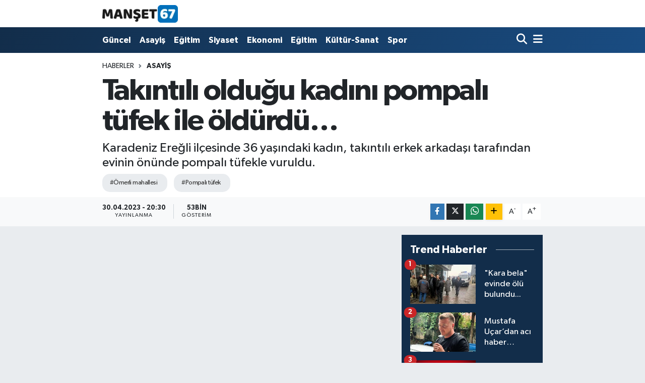

--- FILE ---
content_type: text/html; charset=UTF-8
request_url: https://www.manset67.com/takintili-oldugu-kadini-pompali-tufekle-ile-oldurdu
body_size: 19567
content:
<!DOCTYPE html>
<html lang="tr" data-theme="flow">
<head>
<link rel="dns-prefetch" href="//www.manset67.com">
<link rel="dns-prefetch" href="//manset67com.teimg.com">
<link rel="dns-prefetch" href="//static.tebilisim.com">
<link rel="dns-prefetch" href="//platform-api.sharethis.com">
<link rel="dns-prefetch" href="//pagead2.googlesyndication.com">
<link rel="dns-prefetch" href="//www.googletagmanager.com">
<link rel="dns-prefetch" href="//ad.adhouse.pro">
<link rel="dns-prefetch" href="//www.facebook.com">
<link rel="dns-prefetch" href="//www.twitter.com">
<link rel="dns-prefetch" href="//www.instagram.com">
<link rel="dns-prefetch" href="//www.linkedin.com">
<link rel="dns-prefetch" href="//www.youtube.com">
<link rel="dns-prefetch" href="//api.whatsapp.com">
<link rel="dns-prefetch" href="//www.w3.org">
<link rel="dns-prefetch" href="//x.com">
<link rel="dns-prefetch" href="//pinterest.com">
<link rel="dns-prefetch" href="//t.me">
<link rel="dns-prefetch" href="//tebilisim.com">
<link rel="dns-prefetch" href="//facebook.com">
<link rel="dns-prefetch" href="//twitter.com">
<link rel="dns-prefetch" href="//cdn.onesignal.com">

    <meta charset="utf-8">
<title>Takıntılı olduğu kadını pompalı tüfek ile öldürdü… - Zonguldak Ereğli Haberleri</title>
<meta name="description" content="Karadeniz Ereğli ilçesinde 36 yaşındaki kadın, takıntılı erkek arkadaşı tarafından evinin önünde pompalı tüfekle vuruldu.">
<meta name="keywords" content="ömerli mahallesi, pompalı tüfek">
<link rel="canonical" href="https://www.manset67.com/takintili-oldugu-kadini-pompali-tufekle-ile-oldurdu">
<meta name="viewport" content="width=device-width,initial-scale=1">
<meta name="X-UA-Compatible" content="IE=edge">
<meta name="robots" content="max-image-preview:large">
<meta name="theme-color" content="#122d4a">
<meta name="title" content="Takıntılı olduğu kadını pompalı tüfek ile öldürdü…">
<meta name="articleSection" content="video">
<meta name="datePublished" content="2023-04-30T20:30:00+03:00">
<meta name="dateModified" content="2025-02-25T02:15:49+03:00">
<meta name="articleAuthor" content="Manşet67 Haber">
<meta name="author" content="Manşet67 Haber">
<link rel="amphtml" href="https://www.manset67.com/takintili-oldugu-kadini-pompali-tufekle-ile-oldurdu/amp">
<meta property="og:site_name" content="Zonguldak Ereğli Haberleri">
<meta property="og:title" content="Takıntılı olduğu kadını pompalı tüfek ile öldürdü…">
<meta property="og:description" content="Karadeniz Ereğli ilçesinde 36 yaşındaki kadın, takıntılı erkek arkadaşı tarafından evinin önünde pompalı tüfekle vuruldu.">
<meta property="og:url" content="https://www.manset67.com/takintili-oldugu-kadini-pompali-tufekle-ile-oldurdu">
<meta property="og:image" content="https://manset67com.teimg.com/manset67-com/uploads/2023/04/haber-foto/basliksiz-2-31.jpg">
<meta property="og:type" content="video">
<meta property="og:article:published_time" content="2023-04-30T20:30:00+03:00">
<meta property="og:article:modified_time" content="2025-02-25T02:15:49+03:00">
<meta property="og:video" content="">
<meta property="og:video:secure_url" content="">
<meta property="og:video:width" content="640">
<meta property="og:video:height" content="360">
<meta name="twitter:card" content="player">
<meta name="twitter:site" content="@Sinankabatepe">
<meta name="twitter:title" content="Takıntılı olduğu kadını pompalı tüfek ile öldürdü…">
<meta name="twitter:description" content="Karadeniz Ereğli ilçesinde 36 yaşındaki kadın, takıntılı erkek arkadaşı tarafından evinin önünde pompalı tüfekle vuruldu.">
<meta name="twitter:image" content="https://manset67com.teimg.com/manset67-com/uploads/2023/04/haber-foto/basliksiz-2-31.jpg">
<meta name="twitter:player" content="">
<meta name="twitter:player:width" content="640">
<meta name="twitter:player:height" content="360">
<link rel="shortcut icon" type="image/x-icon" href="https://manset67com.teimg.com/manset67-com/uploads/2023/02/logo/logo-1.ico">
<link rel="manifest" href="https://www.manset67.com/manifest.json?v=6.6.4" />
<link rel="preload" href="https://static.tebilisim.com/flow/assets/css/font-awesome/fa-solid-900.woff2" as="font" type="font/woff2" crossorigin />
<link rel="preload" href="https://static.tebilisim.com/flow/assets/css/font-awesome/fa-brands-400.woff2" as="font" type="font/woff2" crossorigin />
<link rel="preload" href="https://static.tebilisim.com/flow/vendor/te/fonts/gibson/Gibson-Bold.woff2" as="font" type="font/woff2" crossorigin />
<link rel="preload" href="https://static.tebilisim.com/flow/vendor/te/fonts/gibson/Gibson-BoldItalic.woff2" as="font" type="font/woff2" crossorigin />
<link rel="preload" href="https://static.tebilisim.com/flow/vendor/te/fonts/gibson/Gibson-Italic.woff2" as="font" type="font/woff2" crossorigin />
<link rel="preload" href="https://static.tebilisim.com/flow/vendor/te/fonts/gibson/Gibson-Light.woff2" as="font" type="font/woff2" crossorigin />
<link rel="preload" href="https://static.tebilisim.com/flow/vendor/te/fonts/gibson/Gibson-LightItalic.woff2" as="font" type="font/woff2" crossorigin />
<link rel="preload" href="https://static.tebilisim.com/flow/vendor/te/fonts/gibson/Gibson-SemiBold.woff2" as="font" type="font/woff2" crossorigin />
<link rel="preload" href="https://static.tebilisim.com/flow/vendor/te/fonts/gibson/Gibson-SemiBoldItalic.woff2" as="font" type="font/woff2" crossorigin />
<link rel="preload" href="https://static.tebilisim.com/flow/vendor/te/fonts/gibson/Gibson.woff2" as="font" type="font/woff2" crossorigin />


<link rel="preload" as="style" href="https://static.tebilisim.com/flow/vendor/te/fonts/gibson.css?v=6.6.4">
<link rel="stylesheet" href="https://static.tebilisim.com/flow/vendor/te/fonts/gibson.css?v=6.6.4">

<style>:root {
        --te-link-color: #333;
        --te-link-hover-color: #000;
        --te-font: "Gibson";
        --te-secondary-font: "Gibson";
        --te-h1-font-size: 60px;
        --te-color: #122d4a;
        --te-hover-color: #194c82;
        --mm-ocd-width: 85%!important; /*  Mobil Menü Genişliği */
        --swiper-theme-color: var(--te-color)!important;
        --header-13-color: #ffc107;
    }</style><link rel="preload" as="style" href="https://static.tebilisim.com/flow/assets/vendor/bootstrap/css/bootstrap.min.css?v=6.6.4">
<link rel="stylesheet" href="https://static.tebilisim.com/flow/assets/vendor/bootstrap/css/bootstrap.min.css?v=6.6.4">
<link rel="preload" as="style" href="https://static.tebilisim.com/flow/assets/css/app6.6.4.min.css">
<link rel="stylesheet" href="https://static.tebilisim.com/flow/assets/css/app6.6.4.min.css">

<link defer="defer" async="async" rel="stylesheet" href="https://platform-api.sharethis.com/js/sharethis.js#property=63f743d85271340015307ecd&product=sop">


<script type="application/ld+json">{"@context":"https:\/\/schema.org","@type":"WebSite","url":"https:\/\/www.manset67.com","potentialAction":{"@type":"SearchAction","target":"https:\/\/www.manset67.com\/arama?q={query}","query-input":"required name=query"}}</script>

<script type="application/ld+json">{"@context":"https:\/\/schema.org","@type":"NewsMediaOrganization","url":"https:\/\/www.manset67.com","name":"Man\u015fet 67","logo":"https:\/\/manset67com.teimg.com\/manset67-com\/uploads\/2023\/02\/manset67-logo.png","sameAs":["https:\/\/www.facebook.com\/kabtp.sinan","https:\/\/www.twitter.com\/Sinankabatepe","https:\/\/www.linkedin.com\/in\/sinan-kabatepe-194360bb\/","https:\/\/www.youtube.com\/basinmedyaajans","https:\/\/www.instagram.com\/manset67haber"]}</script>

<script type="application/ld+json">{"@context":"https:\/\/schema.org","@graph":[{"@type":"SiteNavigationElement","name":"Ana Sayfa","url":"https:\/\/www.manset67.com","@id":"https:\/\/www.manset67.com"},{"@type":"SiteNavigationElement","name":"G\u00fcncel","url":"https:\/\/www.manset67.com\/guncel","@id":"https:\/\/www.manset67.com\/guncel"},{"@type":"SiteNavigationElement","name":"Asayi\u015f","url":"https:\/\/www.manset67.com\/asayis","@id":"https:\/\/www.manset67.com\/asayis"},{"@type":"SiteNavigationElement","name":"Siyaset","url":"https:\/\/www.manset67.com\/siyaset","@id":"https:\/\/www.manset67.com\/siyaset"},{"@type":"SiteNavigationElement","name":"Ekonomi","url":"https:\/\/www.manset67.com\/ekonomi","@id":"https:\/\/www.manset67.com\/ekonomi"},{"@type":"SiteNavigationElement","name":"Spor","url":"https:\/\/www.manset67.com\/spor","@id":"https:\/\/www.manset67.com\/spor"},{"@type":"SiteNavigationElement","name":"Medya","url":"https:\/\/www.manset67.com\/medya","@id":"https:\/\/www.manset67.com\/medya"},{"@type":"SiteNavigationElement","name":"K\u00fclt\u00fcr-Sanat","url":"https:\/\/www.manset67.com\/kultur-sanat","@id":"https:\/\/www.manset67.com\/kultur-sanat"},{"@type":"SiteNavigationElement","name":"E\u011fitim","url":"https:\/\/www.manset67.com\/egitim","@id":"https:\/\/www.manset67.com\/egitim"},{"@type":"SiteNavigationElement","name":"Magazin","url":"https:\/\/www.manset67.com\/magazin","@id":"https:\/\/www.manset67.com\/magazin"},{"@type":"SiteNavigationElement","name":"Mizah","url":"https:\/\/www.manset67.com\/mizah","@id":"https:\/\/www.manset67.com\/mizah"},{"@type":"SiteNavigationElement","name":"Teknoloji","url":"https:\/\/www.manset67.com\/teknoloji","@id":"https:\/\/www.manset67.com\/teknoloji"},{"@type":"SiteNavigationElement","name":"R\u00f6portaj","url":"https:\/\/www.manset67.com\/roportaj","@id":"https:\/\/www.manset67.com\/roportaj"},{"@type":"SiteNavigationElement","name":"\u0130leti\u015fim","url":"https:\/\/www.manset67.com\/iletisim","@id":"https:\/\/www.manset67.com\/iletisim"},{"@type":"SiteNavigationElement","name":"Gizlilik S\u00f6zle\u015fmesi","url":"https:\/\/www.manset67.com\/gizlilik-sozlesmesi","@id":"https:\/\/www.manset67.com\/gizlilik-sozlesmesi"},{"@type":"SiteNavigationElement","name":"Yazarlar","url":"https:\/\/www.manset67.com\/yazarlar","@id":"https:\/\/www.manset67.com\/yazarlar"},{"@type":"SiteNavigationElement","name":"Foto Galeri","url":"https:\/\/www.manset67.com\/foto-galeri","@id":"https:\/\/www.manset67.com\/foto-galeri"},{"@type":"SiteNavigationElement","name":"Video Galeri","url":"https:\/\/www.manset67.com\/video","@id":"https:\/\/www.manset67.com\/video"},{"@type":"SiteNavigationElement","name":"Biyografiler","url":"https:\/\/www.manset67.com\/biyografi","@id":"https:\/\/www.manset67.com\/biyografi"},{"@type":"SiteNavigationElement","name":"Vefatlar","url":"https:\/\/www.manset67.com\/vefat","@id":"https:\/\/www.manset67.com\/vefat"},{"@type":"SiteNavigationElement","name":"R\u00f6portajlar","url":"https:\/\/www.manset67.com\/roportaj","@id":"https:\/\/www.manset67.com\/roportaj"},{"@type":"SiteNavigationElement","name":"Anketler","url":"https:\/\/www.manset67.com\/anketler","@id":"https:\/\/www.manset67.com\/anketler"}]}</script>

<script type="application/ld+json">{"@context":"https:\/\/schema.org","@type":"BreadcrumbList","itemListElement":[{"@type":"ListItem","position":1,"item":{"@type":"Thing","@id":"https:\/\/www.manset67.com","name":"Haberler"}}]}</script>
<script type="application/ld+json">{"@context":"https:\/\/schema.org","@type":"NewsArticle","headline":"Tak\u0131nt\u0131l\u0131 oldu\u011fu kad\u0131n\u0131 pompal\u0131 t\u00fcfek ile \u00f6ld\u00fcrd\u00fc\u2026","articleSection":"Asayi\u015f","dateCreated":"2023-04-30T20:30:00+03:00","datePublished":"2023-04-30T20:30:00+03:00","dateModified":"2025-02-25T02:15:49+03:00","wordCount":177,"genre":"news","mainEntityOfPage":{"@type":"WebPage","@id":"https:\/\/www.manset67.com\/takintili-oldugu-kadini-pompali-tufekle-ile-oldurdu"},"articleBody":"<p>Olay il\u00e7eye ba\u011fl\u0131 \u00d6merli Mahallesi Kaynarca Konutlar\u0131 A-7 blok \u00f6n\u00fcnde saat 20,10 sular\u0131nda meydana geldi. \u0130ddiaya g\u00f6re Saltukova Belediyesinde itfaiye M\u00fcd\u00fcrl\u00fc\u011f\u00fcnde itfaiye eri olarak \u00e7al\u0131\u015fan 39 ya\u015f\u0131ndaki Ba\u015faran \u00c7., tak\u0131nt\u0131l\u0131 oldu\u011fu Ye\u015fim S. (36) nin evinin \u00f6n\u00fcne geldi. Motosiklet ile evinin \u00f6n\u00fcne gelen Ye\u015fim S. ile Ba\u015faran \u00c7., konu\u015fmaya ba\u015flad\u0131. Konu\u015fma k\u0131sa s\u00fcrede kavgaya d\u00f6nerken, Ba\u015faran \u00c7. arac\u0131nda getirdi\u011fi pompal\u0131 t\u00fcfe\u011fi arac\u0131ndan alarak Ye\u015fim S. ye iki el ate\u015f etti. Ba\u015f\u0131ndan ve g\u00f6\u011fs\u00fcnden yaralanan kad\u0131n i\u00e7in sa\u011fl\u0131k ekiplerine haber verilirken, sald\u0131rgan Ba\u015faran \u00c7. ise olay yerinde ka\u00e7t\u0131.<\/p>\r\n\r\n<p>Kanlar i\u00e7inde kalan Ye\u015fim S. sa\u011fl\u0131k ekiplerinin ilk m\u00fcdahalesinin ard\u0131ndan devlet hastanesine kald\u0131r\u0131ld\u0131. Ye\u015fim S. acil serviste yap\u0131lan t\u00fcm m\u00fcdahalelere ra\u011fmen kurtar\u0131lamad\u0131. Olaydan sonra ka\u00e7an zanl\u0131n\u0131n \u00c7aycum il\u00e7esinde yakaland\u0131\u011f\u0131, olayla ilgili soru\u015fturma ba\u015flat\u0131ld\u0131\u011f\u0131 \u00f6\u011frenildi.<\/p>","description":"Karadeniz Ere\u011fli il\u00e7esinde 36 ya\u015f\u0131ndaki kad\u0131n, tak\u0131nt\u0131l\u0131 erkek arkada\u015f\u0131 taraf\u0131ndan evinin \u00f6n\u00fcnde pompal\u0131 t\u00fcfekle vuruldu.","inLanguage":"tr-TR","keywords":["\u00f6merli mahallesi","pompal\u0131 t\u00fcfek"],"image":{"@type":"ImageObject","url":"https:\/\/manset67com.teimg.com\/crop\/1280x720\/manset67-com\/uploads\/2023\/04\/haber-foto\/basliksiz-2-31.jpg","width":"1280","height":"720","caption":"Tak\u0131nt\u0131l\u0131 oldu\u011fu kad\u0131n\u0131 pompal\u0131 t\u00fcfek ile \u00f6ld\u00fcrd\u00fc\u2026"},"publishingPrinciples":"https:\/\/www.manset67.com\/gizlilik-sozlesmesi","isFamilyFriendly":"http:\/\/schema.org\/True","isAccessibleForFree":"http:\/\/schema.org\/True","publisher":{"@type":"Organization","name":"Man\u015fet 67","image":"https:\/\/manset67com.teimg.com\/manset67-com\/uploads\/2023\/02\/manset67-logo.png","logo":{"@type":"ImageObject","url":"https:\/\/manset67com.teimg.com\/manset67-com\/uploads\/2023\/02\/manset67-logo.png","width":"640","height":"375"}},"author":{"@type":"Person","name":"Man\u015fet67 Haber","honorificPrefix":"","jobTitle":"","url":null}}</script>





<style>
.mega-menu {z-index: 9999 !important;}
@media screen and (min-width: 1620px) {
    .container {width: 1280px!important; max-width: 1280px!important;}
    #ad_36 {margin-right: 15px !important;}
    #ad_9 {margin-left: 15px !important;}
}

@media screen and (min-width: 1325px) and (max-width: 1620px) {
    .container {width: 1100px!important; max-width: 1100px!important;}
    #ad_36 {margin-right: 100px !important;}
    #ad_9 {margin-left: 100px !important;}
}
@media screen and (min-width: 1295px) and (max-width: 1325px) {
    .container {width: 990px!important; max-width: 990px!important;}
    #ad_36 {margin-right: 165px !important;}
    #ad_9 {margin-left: 165px !important;}
}
@media screen and (min-width: 1200px) and (max-width: 1295px) {
    .container {width: 900px!important; max-width: 900px!important;}
    #ad_36 {margin-right: 210px !important;}
    #ad_9 {margin-left: 210px !important;}

}
</style><script type="9f1cd343ce9774d205fa7fc4-text/javascript">
  window.dataLayer = window.dataLayer || [];
  function gtag(){dataLayer.push(arguments);}
  gtag('js', new Date());

  gtag('config', 'UA-216066342-1');
</script>

<script async src="https://pagead2.googlesyndication.com/pagead/js/adsbygoogle.js?client=ca-pub-5655260041933483" crossorigin="anonymous" type="9f1cd343ce9774d205fa7fc4-text/javascript"></script>



<script async data-cfasync="false"
	src="https://www.googletagmanager.com/gtag/js?id=G-C3NEP7MVV5"></script>
<script data-cfasync="false">
	window.dataLayer = window.dataLayer || [];
	  function gtag(){dataLayer.push(arguments);}
	  gtag('js', new Date());
	  gtag('config', 'G-C3NEP7MVV5');
</script>




</head>




<body class="d-flex flex-column min-vh-100">

    <div data-pagespeed="true"><script src="https://ad.adhouse.pro/274.js" type="9f1cd343ce9774d205fa7fc4-text/javascript"></script>
<script src="https://ad.adhouse.pro/275.js" type="9f1cd343ce9774d205fa7fc4-text/javascript"></script>
<script src="https://ad.adhouse.pro/276.js" type="9f1cd343ce9774d205fa7fc4-text/javascript"></script></div>
    

    <header class="header-1">
    <nav class="top-header navbar navbar-expand-lg navbar-light shadow-sm bg-white py-1">
        <div class="container">
                            <a class="navbar-brand me-0" href="/" title="Zonguldak Ereğli Haberleri">
                <img src="https://manset67com.teimg.com/manset67-com/uploads/2023/02/manset67-logo.png" alt="Zonguldak Ereğli Haberleri" width="150" height="40" class="light-mode img-fluid flow-logo">
<img src="https://manset67com.teimg.com/manset67-com/uploads/2023/02/manset67-logo.png" alt="Zonguldak Ereğli Haberleri" width="150" height="40" class="dark-mode img-fluid flow-logo d-none">

            </a>
                                    <ul class="nav d-lg-none px-2">
                
                <li class="nav-item"><a href="/arama" class="me-2" title="Ara"><i class="fa fa-search fa-lg"></i></a></li>
                <li class="nav-item"><a href="#menu" title="Ana Menü"><i class="fa fa-bars fa-lg"></i></a></li>
            </ul>
        </div>
    </nav>
    <div class="main-menu navbar navbar-expand-lg d-none d-lg-block bg-gradient-te py-1">
        <div class="container">
            <ul  class="nav fw-semibold">
        <li class="nav-item   ">
        <a href="/guncel" class="nav-link text-white" target="_self" title="Güncel">Güncel</a>
        
    </li>
        <li class="nav-item   ">
        <a href="/asayis" class="nav-link text-white" target="_self" title="Asayiş">Asayiş</a>
        
    </li>
        <li class="nav-item   ">
        <a href="/egitim" class="nav-link text-white" target="_self" title="Eğitim">Eğitim</a>
        
    </li>
        <li class="nav-item   ">
        <a href="/siyaset" class="nav-link text-white" target="_self" title="Siyaset">Siyaset</a>
        
    </li>
        <li class="nav-item   ">
        <a href="/ekonomi" class="nav-link text-white" target="_self" title="Ekonomi">Ekonomi</a>
        
    </li>
        <li class="nav-item   ">
        <a href="/egitim" class="nav-link text-white" target="_self" title="Eğitim">Eğitim</a>
        
    </li>
        <li class="nav-item   ">
        <a href="/kultur-sanat" class="nav-link text-white" target="_self" title="Kültür-Sanat">Kültür-Sanat</a>
        
    </li>
        <li class="nav-item   ">
        <a href="/spor" class="nav-link text-white" target="_self" title="Spor">Spor</a>
        
    </li>
    </ul>

            <ul class="navigation-menu nav d-flex align-items-center">

                <li class="nav-item">
                    <a href="/arama" class="nav-link pe-1 text-white" title="Ara">
                        <i class="fa fa-search fa-lg"></i>
                    </a>
                </li>

                

                <li class="nav-item dropdown position-static">
                    <a class="nav-link pe-0 text-white" data-bs-toggle="dropdown" href="#" aria-haspopup="true" aria-expanded="false" title="Ana Menü">
                        <i class="fa fa-bars fa-lg"></i>
                    </a>
                    <div class="mega-menu dropdown-menu dropdown-menu-end text-capitalize shadow-lg border-0 rounded-0">

    <div class="row g-3 small p-3">

        
        <div class="col">
        <a href="/guncel" class="d-block border-bottom  pb-2 mb-2" target="_self" title="Güncel">Güncel</a>
            <a href="/asayis" class="d-block border-bottom  pb-2 mb-2" target="_self" title="Asayiş">Asayiş</a>
            <a href="/egitim" class="d-block border-bottom  pb-2 mb-2" target="_self" title="Eğitim">Eğitim</a>
            <a href="/siyaset" class="d-block border-bottom  pb-2 mb-2" target="_self" title="Siyaset">Siyaset</a>
            <a href="/ekonomi" class="d-block border-bottom  pb-2 mb-2" target="_self" title="Ekonomi">Ekonomi</a>
            <a href="/spor" class="d-block border-bottom  pb-2 mb-2" target="_self" title="Spor">Spor</a>
            <a href="/magazin" class="d-block  pb-2 mb-2" target="_self" title="Magazin">Magazin</a>
        </div><div class="col">
            <a href="/teknoloji" class="d-block border-bottom  pb-2 mb-2" target="_self" title="Teknoloji">Teknoloji</a>
        </div>


    </div>

    <div class="p-3 bg-light">
                <a class="me-3"
            href="https://www.facebook.com/kabtp.sinan" target="_blank" rel="nofollow noreferrer noopener"><i class="fab fa-facebook me-2 text-navy"></i> Facebook</a>
                        <a class="me-3"
            href="https://www.twitter.com/Sinankabatepe" target="_blank" rel="nofollow noreferrer noopener"><i class="fab fa-x-twitter "></i> Twitter</a>
                        <a class="me-3"
            href="https://www.instagram.com/manset67haber" target="_blank" rel="nofollow noreferrer noopener"><i class="fab fa-instagram me-2 text-magenta"></i> Instagram</a>
                        <a class="me-3"
            href="https://www.linkedin.com/in/sinan-kabatepe-194360bb/" target="_blank" rel="nofollow noreferrer noopener"><i class="fab fa-linkedin me-2 text-navy"></i> Linkedin</a>
                        <a class="me-3"
            href="https://www.youtube.com/basinmedyaajans" target="_blank" rel="nofollow noreferrer noopener"><i class="fab fa-youtube me-2 text-danger"></i> Youtube</a>
                                                <a class="" href="https://api.whatsapp.com/send?phone=905072496310" title="Whatsapp" rel="nofollow noreferrer noopener"><i
            class="fab fa-whatsapp me-2 text-navy"></i> WhatsApp İhbar Hattı</a>    </div>

    <div class="mega-menu-footer p-2 bg-te-color">
        <a class="dropdown-item text-white" href="/kunye" title="Künye"><i class="fa fa-id-card me-2"></i> Künye</a>
        <a class="dropdown-item text-white" href="/iletisim" title="İletişim"><i class="fa fa-envelope me-2"></i> İletişim</a>
        <a class="dropdown-item text-white" href="/rss-baglantilari" title="RSS Bağlantıları"><i class="fa fa-rss me-2"></i> RSS Bağlantıları</a>
        <a class="dropdown-item text-white" href="/member/login" title="Üyelik Girişi"><i class="fa fa-user me-2"></i> Üyelik Girişi</a>
    </div>


</div>

                </li>

            </ul>
        </div>
    </div>
    <ul  class="mobile-categories d-lg-none list-inline bg-white">
        <li class="list-inline-item">
        <a href="/guncel" class="text-dark" target="_self" title="Güncel">
                Güncel
        </a>
    </li>
        <li class="list-inline-item">
        <a href="/asayis" class="text-dark" target="_self" title="Asayiş">
                Asayiş
        </a>
    </li>
        <li class="list-inline-item">
        <a href="/egitim" class="text-dark" target="_self" title="Eğitim">
                Eğitim
        </a>
    </li>
        <li class="list-inline-item">
        <a href="/siyaset" class="text-dark" target="_self" title="Siyaset">
                Siyaset
        </a>
    </li>
        <li class="list-inline-item">
        <a href="/ekonomi" class="text-dark" target="_self" title="Ekonomi">
                Ekonomi
        </a>
    </li>
        <li class="list-inline-item">
        <a href="/egitim" class="text-dark" target="_self" title="Eğitim">
                Eğitim
        </a>
    </li>
        <li class="list-inline-item">
        <a href="/kultur-sanat" class="text-dark" target="_self" title="Kültür-Sanat">
                Kültür-Sanat
        </a>
    </li>
        <li class="list-inline-item">
        <a href="/spor" class="text-dark" target="_self" title="Spor">
                Spor
        </a>
    </li>
    </ul>

</header>






<main class="single overflow-hidden" style="min-height: 300px">

            <script type="9f1cd343ce9774d205fa7fc4-text/javascript">
document.addEventListener("DOMContentLoaded", function () {
    if (document.querySelector('.bik-ilan-detay')) {
        document.getElementById('story-line').style.display = 'none';
    }
});
</script>
<section id="story-line" class="d-md-none bg-white" data-widget-unique-key="">
    <script type="9f1cd343ce9774d205fa7fc4-text/javascript">
        var story_items = [{"id":"guncel","photo":"https:\/\/manset67com.teimg.com\/crop\/200x200\/manset67-com\/uploads\/2025\/07\/sondakika\/wwwmanset67com-12.jpg","name":"G\u00fcncel","items":[{"id":75832,"type":"photo","length":10,"src":"https:\/\/manset67com.teimg.com\/crop\/720x1280\/manset67-com\/uploads\/2025\/07\/sondakika\/wwwmanset67com-12.jpg","link":"https:\/\/www.manset67.com\/ttk-yonetim-kurulu-uyesi-halil-yilmazin-aci-gunu","linkText":"TTK Y\u00f6netim Kurulu \u00dcyesi Halil Y\u0131lmaz\u2019\u0131n ac\u0131 g\u00fcn\u00fc...","time":1769007600},{"id":75831,"type":"photo","length":10,"src":"https:\/\/manset67com.teimg.com\/crop\/720x1280\/manset67-com\/uploads\/2026\/01\/haber-foto\/whatsapp-image-2026-01-21-at-175306.jpeg","link":"https:\/\/www.manset67.com\/mehmet-ceylan-zbeune-atandi","linkText":"Mehmet Ceylan, ZBE\u00dc\u2019ne atand\u0131...","time":1769007180},{"id":75830,"type":"photo","length":10,"src":"https:\/\/manset67com.teimg.com\/crop\/720x1280\/manset67-com\/uploads\/2026\/01\/haber-foto\/ekran-goruntusu-2026-01-21-174045.png","link":"https:\/\/www.manset67.com\/genc-ereglililerden-hakem-tepkisi","linkText":"Gen\u00e7 Ere\u011flililer\u2019den hakem tepkisi...","time":1769006280},{"id":75827,"type":"photo","length":10,"src":"https:\/\/manset67com.teimg.com\/crop\/720x1280\/manset67-com\/uploads\/2025\/02\/sondakika\/whatsapp-image-2025-02-19-at-174242.jpeg","link":"https:\/\/www.manset67.com\/ekonomik-sikintisi-olan-kadin-denize-atlamak-istedi","linkText":"Ekonomik s\u0131k\u0131nt\u0131s\u0131 olan kad\u0131n denize atlamak istedi...","time":1769000280},{"id":75816,"type":"photo","length":10,"src":"https:\/\/manset67com.teimg.com\/crop\/720x1280\/manset67-com\/uploads\/2026\/01\/haber-foto\/whatsapp-image-2026-01-21-at-135059-1.jpeg","link":"https:\/\/www.manset67.com\/kar-yagisi-istinat-duvarini-cokertti","linkText":"Kar ya\u011f\u0131\u015f\u0131, istinat duvar\u0131n\u0131 \u00e7\u00f6kertti...","time":1768992780},{"id":75812,"type":"photo","length":10,"src":"https:\/\/manset67com.teimg.com\/crop\/720x1280\/manset67-com\/uploads\/2026\/01\/haber-foto\/whatsapp-image-2026-01-21-at-135014-1.jpeg","link":"https:\/\/www.manset67.com\/yusuf-gunay-camisi-icin-protokol-imzalandi","linkText":"Yusuf G\u00fcnay, Camisi i\u00e7in Protokol \u0130mzaland\u0131...","time":1768992600},{"id":75806,"type":"photo","length":10,"src":"https:\/\/manset67com.teimg.com\/crop\/720x1280\/manset67-com\/uploads\/2026\/01\/dha-haber-gorsel\/ekran-goruntusu-2026-01-21-132558.png","link":"https:\/\/www.manset67.com\/yarali-buldugu-karacayi-evine-goturdu","linkText":"Yaral\u0131 buldu\u011fu karacay\u0131 evine g\u00f6t\u00fcrd\u00fc...","time":1768991160},{"id":75798,"type":"photo","length":10,"src":"https:\/\/manset67com.teimg.com\/crop\/720x1280\/manset67-com\/uploads\/2026\/01\/haber-foto\/ekran-goruntusu-2026-01-20-181441.png","link":"https:\/\/www.manset67.com\/heyelanda-su-borusu-patladi-elektrik-direkleri-devrildi","linkText":"Heyelan'da su borusu patlad\u0131, elektrik direkleri devrildi..","time":1768922040},{"id":75794,"type":"photo","length":10,"src":"https:\/\/manset67com.teimg.com\/crop\/720x1280\/manset67-com\/uploads\/2026\/01\/haber-foto\/whatsapp-image-2026-01-20-at-173156.jpeg","link":"https:\/\/www.manset67.com\/yasam-dongusu-oyunu-cocuklari-buyuledi","linkText":"Ya\u015fam D\u00f6ng\u00fcs\u00fc oyunu \u00e7ocuklar\u0131 b\u00fcy\u00fcledi...","time":1768920420},{"id":75792,"type":"photo","length":10,"src":"https:\/\/manset67com.teimg.com\/crop\/720x1280\/manset67-com\/uploads\/2026\/01\/haber-foto\/wwwmanset67com-2-13.png","link":"https:\/\/www.manset67.com\/mustafa-ucar-son-yolculuguna-ugurlandi","linkText":"Mustafa U\u00e7ar, son yolculu\u011funa u\u011furland\u0131...","time":1768916040},{"id":75788,"type":"photo","length":10,"src":"https:\/\/manset67com.teimg.com\/crop\/720x1280\/manset67-com\/uploads\/2026\/01\/haber-foto\/whatsapp-image-2026-01-20-at-133438.jpeg","link":"https:\/\/www.manset67.com\/yariyil-tatili-etkinlikleri-devam-ediyor","linkText":"Yar\u0131y\u0131l tatili etkinlikleri devam ediyor...","time":1768915200},{"id":75786,"type":"photo","length":10,"src":"https:\/\/manset67com.teimg.com\/crop\/720x1280\/manset67-com\/uploads\/2026\/01\/haber-foto\/ekran-goruntusu-2026-01-20-160250.png","link":"https:\/\/www.manset67.com\/milletvekili-duyurdu-acik-cezaevi-projesi-2026-programinda","linkText":"Milletvekili duyurdu: A\u00e7\u0131k Cezaevi Projesi, 2026 program\u0131nda","time":1768914120},{"id":75784,"type":"photo","length":10,"src":"https:\/\/manset67com.teimg.com\/crop\/720x1280\/manset67-com\/uploads\/2025\/02\/sondakika\/whatsapp-image-2025-02-19-at-174242.jpeg","link":"https:\/\/www.manset67.com\/kayaliklardan-denize-dusmustu-olumuyle-yurekleri-dagladi","linkText":"Kayal\u0131klardan denize d\u00fc\u015fm\u00fc\u015ft\u00fc, \u00f6l\u00fcm\u00fcyle y\u00fcrekleri da\u011flad\u0131...","time":1768914000},{"id":75778,"type":"photo","length":10,"src":"https:\/\/manset67com.teimg.com\/crop\/720x1280\/manset67-com\/uploads\/2026\/01\/dha-haber-gorsel\/ekran-goruntusu-2026-01-20-154309.png","link":"https:\/\/www.manset67.com\/agac-tunel-yolda-kar-yagisi-sonrasi-ortaya-cikan-manzara","linkText":"'A\u011fa\u00e7 t\u00fcnel yol'da, kar ya\u011f\u0131\u015f\u0131 sonras\u0131 ortaya \u00e7\u0131kan manzara","time":1768913220},{"id":75774,"type":"photo","length":10,"src":"https:\/\/manset67com.teimg.com\/crop\/720x1280\/manset67-com\/uploads\/2026\/01\/dha-haber-gorsel\/ekran-goruntusu-2026-01-20-154317.png","link":"https:\/\/www.manset67.com\/otomobilin-arkasinda-sambrelle-kaydi","linkText":"Otomobilin arkas\u0131nda \u015fambrelle kayd\u0131...","time":1768912980},{"id":75772,"type":"photo","length":10,"src":"https:\/\/manset67com.teimg.com\/crop\/720x1280\/manset67-com\/uploads\/2026\/01\/haber-foto\/whatsapp-image-2026-01-20-at-145300-1.jpeg","link":"https:\/\/www.manset67.com\/gastronomide-kdz-eregli-imzasi","linkText":"Gastronomide Kdz. Ere\u011fli \u0130mzas\u0131...","time":1768911840}]},{"id":"asayis","photo":"https:\/\/manset67com.teimg.com\/crop\/200x200\/manset67-com\/uploads\/2026\/01\/haber-foto\/ekran-goruntusu-2026-01-21-155733.png","name":"Asayi\u015f","items":[{"id":75824,"type":"photo","length":10,"src":"https:\/\/manset67com.teimg.com\/crop\/720x1280\/manset67-com\/uploads\/2026\/01\/haber-foto\/ekran-goruntusu-2026-01-21-155733.png","link":"https:\/\/www.manset67.com\/mesleki-egitim-merkezinde-korkutan-yangin","linkText":"Mesleki E\u011fitim Merkezi\u2019nde korkutan yang\u0131n...","time":1769000220},{"id":75822,"type":"photo","length":10,"src":"https:\/\/manset67com.teimg.com\/crop\/720x1280\/manset67-com\/uploads\/2026\/01\/haber-foto\/ekran-goruntusu-2026-01-21-155004.png","link":"https:\/\/www.manset67.com\/kar-yagisi-sonrasi-toprak-kaymasi-meydana-geldi","linkText":"Kar ya\u011f\u0131\u015f\u0131 sonras\u0131 toprak kaymas\u0131 meydana geldi...","time":1768999740},{"id":75808,"type":"photo","length":10,"src":"https:\/\/manset67com.teimg.com\/crop\/720x1280\/manset67-com\/uploads\/2026\/01\/haber-foto\/whatsapp-image-2026-01-21-at-133931.jpeg","link":"https:\/\/www.manset67.com\/halk-otobusu-duvara-carparak-durabildi","linkText":"Halk otob\u00fcs\u00fc duvara \u00e7arparak durabildi...","time":1768992180},{"id":75802,"type":"photo","length":10,"src":"https:\/\/manset67com.teimg.com\/crop\/720x1280\/manset67-com\/uploads\/2026\/01\/haber-gorsel\/i-m-g-20260121-w-a0034.jpg","link":"https:\/\/www.manset67.com\/buzlanma-kazayi-beraberinde-getirdi","linkText":"Buzlanma kazay\u0131 beraberinde getirdi...","time":1768988940},{"id":75790,"type":"photo","length":10,"src":"https:\/\/manset67com.teimg.com\/crop\/720x1280\/manset67-com\/uploads\/2026\/01\/haber-foto\/whatsapp-image-2026-01-20-at-162325.jpeg","link":"https:\/\/www.manset67.com\/hakimiyeti-kaybetti-kamyoneti-pert-etti","linkText":"Hakimiyeti kaybetti... Kamyoneti pert etti...","time":1768915440},{"id":75782,"type":"photo","length":10,"src":"https:\/\/manset67com.teimg.com\/crop\/720x1280\/manset67-com\/uploads\/2025\/03\/sondakika\/wwwmanset67com-45.png","link":"https:\/\/www.manset67.com\/fabrikanin-otoparkinda-yangin-alevlere-teslim-oldu","linkText":"Fabrika'n\u0131n otopark\u0131nda yang\u0131n... Alevlere teslim oldu...","time":1768913760},{"id":75779,"type":"photo","length":10,"src":"https:\/\/manset67com.teimg.com\/crop\/720x1280\/manset67-com\/uploads\/2026\/01\/dha-haber-gorsel\/ekran-goruntusu-2026-01-20-155127.png","link":"https:\/\/www.manset67.com\/kizinin-erkek-arkadasini-pompali-tufekle-yaraladi","linkText":"K\u0131z\u0131n\u0131n erkek arkada\u015f\u0131n\u0131 pompal\u0131 t\u00fcfekle yaralad\u0131...","time":1768913400}]}]
    </script>
    <div id="stories" class="storiesWrapper p-2"></div>
</section>


    
    <div class="infinite" data-show-advert="1">

    

    <div class="infinite-item d-block" data-id="43762" data-category-id="2" data-reference="TE\Archive\Models\Archive" data-json-url="/service/json/featured-infinite.json">

        

        <div class="post-header pt-3 bg-white">

    <div class="container">

        
        <nav class="meta-category d-flex justify-content-lg-start" style="--bs-breadcrumb-divider: url(&#34;data:image/svg+xml,%3Csvg xmlns='http://www.w3.org/2000/svg' width='8' height='8'%3E%3Cpath d='M2.5 0L1 1.5 3.5 4 1 6.5 2.5 8l4-4-4-4z' fill='%236c757d'/%3E%3C/svg%3E&#34;);" aria-label="breadcrumb">
        <ol class="breadcrumb mb-0">
            <li class="breadcrumb-item"><a href="https://www.manset67.com" class="breadcrumb_link" target="_self">Haberler</a></li>
            <li class="breadcrumb-item active fw-bold" aria-current="page"><a href="/asayis" target="_self" class="breadcrumb_link text-dark" title="Asayiş">Asayiş</a></li>
        </ol>
</nav>

        <h1 class="h2 fw-bold text-lg-start headline my-2" itemprop="headline">Takıntılı olduğu kadını pompalı tüfek ile öldürdü…</h1>
        
        <h2 class="lead text-lg-start text-dark my-2 description" itemprop="description">Karadeniz Ereğli ilçesinde 36 yaşındaki kadın, takıntılı erkek arkadaşı tarafından evinin önünde pompalı tüfekle vuruldu.</h2>
        
        <div class="news-tags">
        <a href="https://www.manset67.com/haberleri/omerli-mahallesi" title="ömerli mahallesi" class="news-tags__link" rel="nofollow">#Ömerli mahallesi</a>
        <a href="https://www.manset67.com/haberleri/pompali-tufek" title="pompalı tüfek" class="news-tags__link" rel="nofollow">#Pompalı tüfek</a>
    </div>

    </div>

    <div class="bg-light py-1">
        <div class="container d-flex justify-content-between align-items-center">

            <div class="meta-author">
    
    <div class="box">
    <time class="fw-bold">30.04.2023 - 20:30</time>
    <span class="info">Yayınlanma</span>
</div>

    
    <div class="box">
    <span class="fw-bold">53Bin</span>
    <span class="info text-dark">Gösterim</span>
</div>

    

</div>


            <div class="share-area justify-content-end align-items-center d-none d-lg-flex">

    <div class="mobile-share-button-container mb-2 d-block d-md-none">
    <button class="btn btn-primary btn-sm rounded-0 shadow-sm w-100" onclick="if (!window.__cfRLUnblockHandlers) return false; handleMobileShare(event, 'Takıntılı olduğu kadını pompalı tüfek ile öldürdü…', 'https://www.manset67.com/takintili-oldugu-kadini-pompali-tufekle-ile-oldurdu')" title="Paylaş" data-cf-modified-9f1cd343ce9774d205fa7fc4-="">
        <i class="fas fa-share-alt me-2"></i>Paylaş
    </button>
</div>

<div class="social-buttons-new d-none d-md-flex justify-content-between">
    <a href="https://www.facebook.com/sharer/sharer.php?u=https%3A%2F%2Fwww.manset67.com%2Ftakintili-oldugu-kadini-pompali-tufekle-ile-oldurdu" onclick="if (!window.__cfRLUnblockHandlers) return false; initiateDesktopShare(event, 'facebook')" class="btn btn-primary btn-sm rounded-0 shadow-sm me-1" title="Facebook'ta Paylaş" data-platform="facebook" data-share-url="https://www.manset67.com/takintili-oldugu-kadini-pompali-tufekle-ile-oldurdu" data-share-title="Takıntılı olduğu kadını pompalı tüfek ile öldürdü…" rel="noreferrer nofollow noopener external" data-cf-modified-9f1cd343ce9774d205fa7fc4-="">
        <i class="fab fa-facebook-f"></i>
    </a>

    <a href="https://x.com/intent/tweet?url=https%3A%2F%2Fwww.manset67.com%2Ftakintili-oldugu-kadini-pompali-tufekle-ile-oldurdu&text=Tak%C4%B1nt%C4%B1l%C4%B1+oldu%C4%9Fu+kad%C4%B1n%C4%B1+pompal%C4%B1+t%C3%BCfek+ile+%C3%B6ld%C3%BCrd%C3%BC%E2%80%A6" onclick="if (!window.__cfRLUnblockHandlers) return false; initiateDesktopShare(event, 'twitter')" class="btn btn-dark btn-sm rounded-0 shadow-sm me-1" title="X'de Paylaş" data-platform="twitter" data-share-url="https://www.manset67.com/takintili-oldugu-kadini-pompali-tufekle-ile-oldurdu" data-share-title="Takıntılı olduğu kadını pompalı tüfek ile öldürdü…" rel="noreferrer nofollow noopener external" data-cf-modified-9f1cd343ce9774d205fa7fc4-="">
        <i class="fab fa-x-twitter text-white"></i>
    </a>

    <a href="https://api.whatsapp.com/send?text=Tak%C4%B1nt%C4%B1l%C4%B1+oldu%C4%9Fu+kad%C4%B1n%C4%B1+pompal%C4%B1+t%C3%BCfek+ile+%C3%B6ld%C3%BCrd%C3%BC%E2%80%A6+-+https%3A%2F%2Fwww.manset67.com%2Ftakintili-oldugu-kadini-pompali-tufekle-ile-oldurdu" onclick="if (!window.__cfRLUnblockHandlers) return false; initiateDesktopShare(event, 'whatsapp')" class="btn btn-success btn-sm rounded-0 btn-whatsapp shadow-sm me-1" title="Whatsapp'ta Paylaş" data-platform="whatsapp" data-share-url="https://www.manset67.com/takintili-oldugu-kadini-pompali-tufekle-ile-oldurdu" data-share-title="Takıntılı olduğu kadını pompalı tüfek ile öldürdü…" rel="noreferrer nofollow noopener external" data-cf-modified-9f1cd343ce9774d205fa7fc4-="">
        <i class="fab fa-whatsapp fa-lg"></i>
    </a>

    <div class="dropdown">
        <button class="dropdownButton btn btn-sm rounded-0 btn-warning border-none shadow-sm me-1" type="button" data-bs-toggle="dropdown" name="socialDropdownButton" title="Daha Fazla">
            <i id="icon" class="fa fa-plus"></i>
        </button>

        <ul class="dropdown-menu dropdown-menu-end border-0 rounded-1 shadow">
            <li>
                <a href="https://www.linkedin.com/sharing/share-offsite/?url=https%3A%2F%2Fwww.manset67.com%2Ftakintili-oldugu-kadini-pompali-tufekle-ile-oldurdu" class="dropdown-item" onclick="if (!window.__cfRLUnblockHandlers) return false; initiateDesktopShare(event, 'linkedin')" data-platform="linkedin" data-share-url="https://www.manset67.com/takintili-oldugu-kadini-pompali-tufekle-ile-oldurdu" data-share-title="Takıntılı olduğu kadını pompalı tüfek ile öldürdü…" rel="noreferrer nofollow noopener external" title="Linkedin" data-cf-modified-9f1cd343ce9774d205fa7fc4-="">
                    <i class="fab fa-linkedin text-primary me-2"></i>Linkedin
                </a>
            </li>
            <li>
                <a href="https://pinterest.com/pin/create/button/?url=https%3A%2F%2Fwww.manset67.com%2Ftakintili-oldugu-kadini-pompali-tufekle-ile-oldurdu&description=Tak%C4%B1nt%C4%B1l%C4%B1+oldu%C4%9Fu+kad%C4%B1n%C4%B1+pompal%C4%B1+t%C3%BCfek+ile+%C3%B6ld%C3%BCrd%C3%BC%E2%80%A6&media=" class="dropdown-item" onclick="if (!window.__cfRLUnblockHandlers) return false; initiateDesktopShare(event, 'pinterest')" data-platform="pinterest" data-share-url="https://www.manset67.com/takintili-oldugu-kadini-pompali-tufekle-ile-oldurdu" data-share-title="Takıntılı olduğu kadını pompalı tüfek ile öldürdü…" rel="noreferrer nofollow noopener external" title="Pinterest" data-cf-modified-9f1cd343ce9774d205fa7fc4-="">
                    <i class="fab fa-pinterest text-danger me-2"></i>Pinterest
                </a>
            </li>
            <li>
                <a href="https://t.me/share/url?url=https%3A%2F%2Fwww.manset67.com%2Ftakintili-oldugu-kadini-pompali-tufekle-ile-oldurdu&text=Tak%C4%B1nt%C4%B1l%C4%B1+oldu%C4%9Fu+kad%C4%B1n%C4%B1+pompal%C4%B1+t%C3%BCfek+ile+%C3%B6ld%C3%BCrd%C3%BC%E2%80%A6" class="dropdown-item" onclick="if (!window.__cfRLUnblockHandlers) return false; initiateDesktopShare(event, 'telegram')" data-platform="telegram" data-share-url="https://www.manset67.com/takintili-oldugu-kadini-pompali-tufekle-ile-oldurdu" data-share-title="Takıntılı olduğu kadını pompalı tüfek ile öldürdü…" rel="noreferrer nofollow noopener external" title="Telegram" data-cf-modified-9f1cd343ce9774d205fa7fc4-="">
                    <i class="fab fa-telegram-plane text-primary me-2"></i>Telegram
                </a>
            </li>
            <li class="border-0">
                <a class="dropdown-item" href="javascript:void(0)" onclick="if (!window.__cfRLUnblockHandlers) return false; printContent(event)" title="Yazdır" data-cf-modified-9f1cd343ce9774d205fa7fc4-="">
                    <i class="fas fa-print text-dark me-2"></i>
                    Yazdır
                </a>
            </li>
            <li class="border-0">
                <a class="dropdown-item" href="javascript:void(0)" onclick="if (!window.__cfRLUnblockHandlers) return false; copyURL(event, 'https://www.manset67.com/takintili-oldugu-kadini-pompali-tufekle-ile-oldurdu')" rel="noreferrer nofollow noopener external" title="Bağlantıyı Kopyala" data-cf-modified-9f1cd343ce9774d205fa7fc4-="">
                    <i class="fas fa-link text-dark me-2"></i>
                    Kopyala
                </a>
            </li>
        </ul>
    </div>
</div>

<script type="9f1cd343ce9774d205fa7fc4-text/javascript">
    var shareableModelId = 43762;
    var shareableModelClass = 'TE\\Archive\\Models\\Archive';

    function shareCount(id, model, platform, url) {
        fetch("https://www.manset67.com/sharecount", {
            method: 'POST',
            headers: {
                'Content-Type': 'application/json',
                'X-CSRF-TOKEN': document.querySelector('meta[name="csrf-token"]')?.getAttribute('content')
            },
            body: JSON.stringify({ id, model, platform, url })
        }).catch(err => console.error('Share count fetch error:', err));
    }

    function goSharePopup(url, title, width = 600, height = 400) {
        const left = (screen.width - width) / 2;
        const top = (screen.height - height) / 2;
        window.open(
            url,
            title,
            `width=${width},height=${height},left=${left},top=${top},resizable=yes,scrollbars=yes`
        );
    }

    async function handleMobileShare(event, title, url) {
        event.preventDefault();

        if (shareableModelId && shareableModelClass) {
            shareCount(shareableModelId, shareableModelClass, 'native_mobile_share', url);
        }

        const isAndroidWebView = navigator.userAgent.includes('Android') && !navigator.share;

        if (isAndroidWebView) {
            window.location.href = 'androidshare://paylas?title=' + encodeURIComponent(title) + '&url=' + encodeURIComponent(url);
            return;
        }

        if (navigator.share) {
            try {
                await navigator.share({ title: title, url: url });
            } catch (error) {
                if (error.name !== 'AbortError') {
                    console.error('Web Share API failed:', error);
                }
            }
        } else {
            alert("Bu cihaz paylaşımı desteklemiyor.");
        }
    }

    function initiateDesktopShare(event, platformOverride = null) {
        event.preventDefault();
        const anchor = event.currentTarget;
        const platform = platformOverride || anchor.dataset.platform;
        const webShareUrl = anchor.href;
        const contentUrl = anchor.dataset.shareUrl || webShareUrl;

        if (shareableModelId && shareableModelClass && platform) {
            shareCount(shareableModelId, shareableModelClass, platform, contentUrl);
        }

        goSharePopup(webShareUrl, platform ? platform.charAt(0).toUpperCase() + platform.slice(1) : "Share");
    }

    function copyURL(event, urlToCopy) {
        event.preventDefault();
        navigator.clipboard.writeText(urlToCopy).then(() => {
            alert('Bağlantı panoya kopyalandı!');
        }).catch(err => {
            console.error('Could not copy text: ', err);
            try {
                const textArea = document.createElement("textarea");
                textArea.value = urlToCopy;
                textArea.style.position = "fixed";
                document.body.appendChild(textArea);
                textArea.focus();
                textArea.select();
                document.execCommand('copy');
                document.body.removeChild(textArea);
                alert('Bağlantı panoya kopyalandı!');
            } catch (fallbackErr) {
                console.error('Fallback copy failed:', fallbackErr);
            }
        });
    }

    function printContent(event) {
        event.preventDefault();

        const triggerElement = event.currentTarget;
        const contextContainer = triggerElement.closest('.infinite-item') || document;

        const header      = contextContainer.querySelector('.post-header');
        const media       = contextContainer.querySelector('.news-section .col-lg-8 .inner, .news-section .col-lg-8 .ratio, .news-section .col-lg-8 iframe');
        const articleBody = contextContainer.querySelector('.article-text');

        if (!header && !media && !articleBody) {
            window.print();
            return;
        }

        let printHtml = '';
        
        if (header) {
            const titleEl = header.querySelector('h1');
            const descEl  = header.querySelector('.description, h2.lead');

            let cleanHeaderHtml = '<div class="printed-header">';
            if (titleEl) cleanHeaderHtml += titleEl.outerHTML;
            if (descEl)  cleanHeaderHtml += descEl.outerHTML;
            cleanHeaderHtml += '</div>';

            printHtml += cleanHeaderHtml;
        }

        if (media) {
            printHtml += media.outerHTML;
        }

        if (articleBody) {
            const articleClone = articleBody.cloneNode(true);
            articleClone.querySelectorAll('.post-flash').forEach(function (el) {
                el.parentNode.removeChild(el);
            });
            printHtml += articleClone.outerHTML;
        }
        const iframe = document.createElement('iframe');
        iframe.style.position = 'fixed';
        iframe.style.right = '0';
        iframe.style.bottom = '0';
        iframe.style.width = '0';
        iframe.style.height = '0';
        iframe.style.border = '0';
        document.body.appendChild(iframe);

        const frameWindow = iframe.contentWindow || iframe;
        const title = document.title || 'Yazdır';
        const headStyles = Array.from(document.querySelectorAll('link[rel="stylesheet"], style'))
            .map(el => el.outerHTML)
            .join('');

        iframe.onload = function () {
            try {
                frameWindow.focus();
                frameWindow.print();
            } finally {
                setTimeout(function () {
                    document.body.removeChild(iframe);
                }, 1000);
            }
        };

        const doc = frameWindow.document;
        doc.open();
        doc.write(`
            <!doctype html>
            <html lang="tr">
                <head>
<link rel="dns-prefetch" href="//www.manset67.com">
<link rel="dns-prefetch" href="//manset67com.teimg.com">
<link rel="dns-prefetch" href="//static.tebilisim.com">
<link rel="dns-prefetch" href="//platform-api.sharethis.com">
<link rel="dns-prefetch" href="//pagead2.googlesyndication.com">
<link rel="dns-prefetch" href="//www.googletagmanager.com">
<link rel="dns-prefetch" href="//ad.adhouse.pro">
<link rel="dns-prefetch" href="//www.facebook.com">
<link rel="dns-prefetch" href="//www.twitter.com">
<link rel="dns-prefetch" href="//www.instagram.com">
<link rel="dns-prefetch" href="//www.linkedin.com">
<link rel="dns-prefetch" href="//www.youtube.com">
<link rel="dns-prefetch" href="//api.whatsapp.com">
<link rel="dns-prefetch" href="//www.w3.org">
<link rel="dns-prefetch" href="//x.com">
<link rel="dns-prefetch" href="//pinterest.com">
<link rel="dns-prefetch" href="//t.me">
<link rel="dns-prefetch" href="//tebilisim.com">
<link rel="dns-prefetch" href="//facebook.com">
<link rel="dns-prefetch" href="//twitter.com">
<link rel="dns-prefetch" href="//cdn.onesignal.com">
                    <meta charset="utf-8">
                    <title>${title}</title>
                    ${headStyles}
                    <style>
                        html, body {
                            margin: 0;
                            padding: 0;
                            background: #ffffff;
                        }
                        .printed-article {
                            margin: 0;
                            padding: 20px;
                            box-shadow: none;
                            background: #ffffff;
                        }
                    </style>
                </head>
                <body>
                    <div class="printed-article">
                        ${printHtml}
                    </div>
                </body>
            </html>
        `);
        doc.close();
    }

    var dropdownButton = document.querySelector('.dropdownButton');
    if (dropdownButton) {
        var icon = dropdownButton.querySelector('#icon');
        var parentDropdown = dropdownButton.closest('.dropdown');
        if (parentDropdown && icon) {
            parentDropdown.addEventListener('show.bs.dropdown', function () {
                icon.classList.remove('fa-plus');
                icon.classList.add('fa-minus');
            });
            parentDropdown.addEventListener('hide.bs.dropdown', function () {
                icon.classList.remove('fa-minus');
                icon.classList.add('fa-plus');
            });
        }
    }
</script>

    
        
            <a href="#" title="Metin boyutunu küçült" class="te-textDown btn btn-sm btn-white rounded-0 me-1">A<sup>-</sup></a>
            <a href="#" title="Metin boyutunu büyüt" class="te-textUp btn btn-sm btn-white rounded-0 me-1">A<sup>+</sup></a>

            
        

    
</div>



        </div>


    </div>


</div>




        <div class="container g-0 g-sm-4">

            <div class="news-section overflow-hidden mt-lg-3">
                <div class="row g-3">
                    <div class="col-lg-8">

                        <div class="ratio ratio-16x9">
        <iframe width="560" height="315" src="https://www.youtube.com/embed/mQ2306NUFcM" title="YouTube video player" frameborder="0" allow="accelerometer; autoplay; clipboard-write; encrypted-media; gyroscope; picture-in-picture; web-share" allowfullscreen style="position:absolute;top:0;left:0;width:100%;height:100%"></iframe>
    </div>





                        <div class="d-flex d-lg-none justify-content-between align-items-center p-2">

    <div class="mobile-share-button-container mb-2 d-block d-md-none">
    <button class="btn btn-primary btn-sm rounded-0 shadow-sm w-100" onclick="if (!window.__cfRLUnblockHandlers) return false; handleMobileShare(event, 'Takıntılı olduğu kadını pompalı tüfek ile öldürdü…', 'https://www.manset67.com/takintili-oldugu-kadini-pompali-tufekle-ile-oldurdu')" title="Paylaş" data-cf-modified-9f1cd343ce9774d205fa7fc4-="">
        <i class="fas fa-share-alt me-2"></i>Paylaş
    </button>
</div>

<div class="social-buttons-new d-none d-md-flex justify-content-between">
    <a href="https://www.facebook.com/sharer/sharer.php?u=https%3A%2F%2Fwww.manset67.com%2Ftakintili-oldugu-kadini-pompali-tufekle-ile-oldurdu" onclick="if (!window.__cfRLUnblockHandlers) return false; initiateDesktopShare(event, 'facebook')" class="btn btn-primary btn-sm rounded-0 shadow-sm me-1" title="Facebook'ta Paylaş" data-platform="facebook" data-share-url="https://www.manset67.com/takintili-oldugu-kadini-pompali-tufekle-ile-oldurdu" data-share-title="Takıntılı olduğu kadını pompalı tüfek ile öldürdü…" rel="noreferrer nofollow noopener external" data-cf-modified-9f1cd343ce9774d205fa7fc4-="">
        <i class="fab fa-facebook-f"></i>
    </a>

    <a href="https://x.com/intent/tweet?url=https%3A%2F%2Fwww.manset67.com%2Ftakintili-oldugu-kadini-pompali-tufekle-ile-oldurdu&text=Tak%C4%B1nt%C4%B1l%C4%B1+oldu%C4%9Fu+kad%C4%B1n%C4%B1+pompal%C4%B1+t%C3%BCfek+ile+%C3%B6ld%C3%BCrd%C3%BC%E2%80%A6" onclick="if (!window.__cfRLUnblockHandlers) return false; initiateDesktopShare(event, 'twitter')" class="btn btn-dark btn-sm rounded-0 shadow-sm me-1" title="X'de Paylaş" data-platform="twitter" data-share-url="https://www.manset67.com/takintili-oldugu-kadini-pompali-tufekle-ile-oldurdu" data-share-title="Takıntılı olduğu kadını pompalı tüfek ile öldürdü…" rel="noreferrer nofollow noopener external" data-cf-modified-9f1cd343ce9774d205fa7fc4-="">
        <i class="fab fa-x-twitter text-white"></i>
    </a>

    <a href="https://api.whatsapp.com/send?text=Tak%C4%B1nt%C4%B1l%C4%B1+oldu%C4%9Fu+kad%C4%B1n%C4%B1+pompal%C4%B1+t%C3%BCfek+ile+%C3%B6ld%C3%BCrd%C3%BC%E2%80%A6+-+https%3A%2F%2Fwww.manset67.com%2Ftakintili-oldugu-kadini-pompali-tufekle-ile-oldurdu" onclick="if (!window.__cfRLUnblockHandlers) return false; initiateDesktopShare(event, 'whatsapp')" class="btn btn-success btn-sm rounded-0 btn-whatsapp shadow-sm me-1" title="Whatsapp'ta Paylaş" data-platform="whatsapp" data-share-url="https://www.manset67.com/takintili-oldugu-kadini-pompali-tufekle-ile-oldurdu" data-share-title="Takıntılı olduğu kadını pompalı tüfek ile öldürdü…" rel="noreferrer nofollow noopener external" data-cf-modified-9f1cd343ce9774d205fa7fc4-="">
        <i class="fab fa-whatsapp fa-lg"></i>
    </a>

    <div class="dropdown">
        <button class="dropdownButton btn btn-sm rounded-0 btn-warning border-none shadow-sm me-1" type="button" data-bs-toggle="dropdown" name="socialDropdownButton" title="Daha Fazla">
            <i id="icon" class="fa fa-plus"></i>
        </button>

        <ul class="dropdown-menu dropdown-menu-end border-0 rounded-1 shadow">
            <li>
                <a href="https://www.linkedin.com/sharing/share-offsite/?url=https%3A%2F%2Fwww.manset67.com%2Ftakintili-oldugu-kadini-pompali-tufekle-ile-oldurdu" class="dropdown-item" onclick="if (!window.__cfRLUnblockHandlers) return false; initiateDesktopShare(event, 'linkedin')" data-platform="linkedin" data-share-url="https://www.manset67.com/takintili-oldugu-kadini-pompali-tufekle-ile-oldurdu" data-share-title="Takıntılı olduğu kadını pompalı tüfek ile öldürdü…" rel="noreferrer nofollow noopener external" title="Linkedin" data-cf-modified-9f1cd343ce9774d205fa7fc4-="">
                    <i class="fab fa-linkedin text-primary me-2"></i>Linkedin
                </a>
            </li>
            <li>
                <a href="https://pinterest.com/pin/create/button/?url=https%3A%2F%2Fwww.manset67.com%2Ftakintili-oldugu-kadini-pompali-tufekle-ile-oldurdu&description=Tak%C4%B1nt%C4%B1l%C4%B1+oldu%C4%9Fu+kad%C4%B1n%C4%B1+pompal%C4%B1+t%C3%BCfek+ile+%C3%B6ld%C3%BCrd%C3%BC%E2%80%A6&media=" class="dropdown-item" onclick="if (!window.__cfRLUnblockHandlers) return false; initiateDesktopShare(event, 'pinterest')" data-platform="pinterest" data-share-url="https://www.manset67.com/takintili-oldugu-kadini-pompali-tufekle-ile-oldurdu" data-share-title="Takıntılı olduğu kadını pompalı tüfek ile öldürdü…" rel="noreferrer nofollow noopener external" title="Pinterest" data-cf-modified-9f1cd343ce9774d205fa7fc4-="">
                    <i class="fab fa-pinterest text-danger me-2"></i>Pinterest
                </a>
            </li>
            <li>
                <a href="https://t.me/share/url?url=https%3A%2F%2Fwww.manset67.com%2Ftakintili-oldugu-kadini-pompali-tufekle-ile-oldurdu&text=Tak%C4%B1nt%C4%B1l%C4%B1+oldu%C4%9Fu+kad%C4%B1n%C4%B1+pompal%C4%B1+t%C3%BCfek+ile+%C3%B6ld%C3%BCrd%C3%BC%E2%80%A6" class="dropdown-item" onclick="if (!window.__cfRLUnblockHandlers) return false; initiateDesktopShare(event, 'telegram')" data-platform="telegram" data-share-url="https://www.manset67.com/takintili-oldugu-kadini-pompali-tufekle-ile-oldurdu" data-share-title="Takıntılı olduğu kadını pompalı tüfek ile öldürdü…" rel="noreferrer nofollow noopener external" title="Telegram" data-cf-modified-9f1cd343ce9774d205fa7fc4-="">
                    <i class="fab fa-telegram-plane text-primary me-2"></i>Telegram
                </a>
            </li>
            <li class="border-0">
                <a class="dropdown-item" href="javascript:void(0)" onclick="if (!window.__cfRLUnblockHandlers) return false; printContent(event)" title="Yazdır" data-cf-modified-9f1cd343ce9774d205fa7fc4-="">
                    <i class="fas fa-print text-dark me-2"></i>
                    Yazdır
                </a>
            </li>
            <li class="border-0">
                <a class="dropdown-item" href="javascript:void(0)" onclick="if (!window.__cfRLUnblockHandlers) return false; copyURL(event, 'https://www.manset67.com/takintili-oldugu-kadini-pompali-tufekle-ile-oldurdu')" rel="noreferrer nofollow noopener external" title="Bağlantıyı Kopyala" data-cf-modified-9f1cd343ce9774d205fa7fc4-="">
                    <i class="fas fa-link text-dark me-2"></i>
                    Kopyala
                </a>
            </li>
        </ul>
    </div>
</div>

<script type="9f1cd343ce9774d205fa7fc4-text/javascript">
    var shareableModelId = 43762;
    var shareableModelClass = 'TE\\Archive\\Models\\Archive';

    function shareCount(id, model, platform, url) {
        fetch("https://www.manset67.com/sharecount", {
            method: 'POST',
            headers: {
                'Content-Type': 'application/json',
                'X-CSRF-TOKEN': document.querySelector('meta[name="csrf-token"]')?.getAttribute('content')
            },
            body: JSON.stringify({ id, model, platform, url })
        }).catch(err => console.error('Share count fetch error:', err));
    }

    function goSharePopup(url, title, width = 600, height = 400) {
        const left = (screen.width - width) / 2;
        const top = (screen.height - height) / 2;
        window.open(
            url,
            title,
            `width=${width},height=${height},left=${left},top=${top},resizable=yes,scrollbars=yes`
        );
    }

    async function handleMobileShare(event, title, url) {
        event.preventDefault();

        if (shareableModelId && shareableModelClass) {
            shareCount(shareableModelId, shareableModelClass, 'native_mobile_share', url);
        }

        const isAndroidWebView = navigator.userAgent.includes('Android') && !navigator.share;

        if (isAndroidWebView) {
            window.location.href = 'androidshare://paylas?title=' + encodeURIComponent(title) + '&url=' + encodeURIComponent(url);
            return;
        }

        if (navigator.share) {
            try {
                await navigator.share({ title: title, url: url });
            } catch (error) {
                if (error.name !== 'AbortError') {
                    console.error('Web Share API failed:', error);
                }
            }
        } else {
            alert("Bu cihaz paylaşımı desteklemiyor.");
        }
    }

    function initiateDesktopShare(event, platformOverride = null) {
        event.preventDefault();
        const anchor = event.currentTarget;
        const platform = platformOverride || anchor.dataset.platform;
        const webShareUrl = anchor.href;
        const contentUrl = anchor.dataset.shareUrl || webShareUrl;

        if (shareableModelId && shareableModelClass && platform) {
            shareCount(shareableModelId, shareableModelClass, platform, contentUrl);
        }

        goSharePopup(webShareUrl, platform ? platform.charAt(0).toUpperCase() + platform.slice(1) : "Share");
    }

    function copyURL(event, urlToCopy) {
        event.preventDefault();
        navigator.clipboard.writeText(urlToCopy).then(() => {
            alert('Bağlantı panoya kopyalandı!');
        }).catch(err => {
            console.error('Could not copy text: ', err);
            try {
                const textArea = document.createElement("textarea");
                textArea.value = urlToCopy;
                textArea.style.position = "fixed";
                document.body.appendChild(textArea);
                textArea.focus();
                textArea.select();
                document.execCommand('copy');
                document.body.removeChild(textArea);
                alert('Bağlantı panoya kopyalandı!');
            } catch (fallbackErr) {
                console.error('Fallback copy failed:', fallbackErr);
            }
        });
    }

    function printContent(event) {
        event.preventDefault();

        const triggerElement = event.currentTarget;
        const contextContainer = triggerElement.closest('.infinite-item') || document;

        const header      = contextContainer.querySelector('.post-header');
        const media       = contextContainer.querySelector('.news-section .col-lg-8 .inner, .news-section .col-lg-8 .ratio, .news-section .col-lg-8 iframe');
        const articleBody = contextContainer.querySelector('.article-text');

        if (!header && !media && !articleBody) {
            window.print();
            return;
        }

        let printHtml = '';
        
        if (header) {
            const titleEl = header.querySelector('h1');
            const descEl  = header.querySelector('.description, h2.lead');

            let cleanHeaderHtml = '<div class="printed-header">';
            if (titleEl) cleanHeaderHtml += titleEl.outerHTML;
            if (descEl)  cleanHeaderHtml += descEl.outerHTML;
            cleanHeaderHtml += '</div>';

            printHtml += cleanHeaderHtml;
        }

        if (media) {
            printHtml += media.outerHTML;
        }

        if (articleBody) {
            const articleClone = articleBody.cloneNode(true);
            articleClone.querySelectorAll('.post-flash').forEach(function (el) {
                el.parentNode.removeChild(el);
            });
            printHtml += articleClone.outerHTML;
        }
        const iframe = document.createElement('iframe');
        iframe.style.position = 'fixed';
        iframe.style.right = '0';
        iframe.style.bottom = '0';
        iframe.style.width = '0';
        iframe.style.height = '0';
        iframe.style.border = '0';
        document.body.appendChild(iframe);

        const frameWindow = iframe.contentWindow || iframe;
        const title = document.title || 'Yazdır';
        const headStyles = Array.from(document.querySelectorAll('link[rel="stylesheet"], style'))
            .map(el => el.outerHTML)
            .join('');

        iframe.onload = function () {
            try {
                frameWindow.focus();
                frameWindow.print();
            } finally {
                setTimeout(function () {
                    document.body.removeChild(iframe);
                }, 1000);
            }
        };

        const doc = frameWindow.document;
        doc.open();
        doc.write(`
            <!doctype html>
            <html lang="tr">
                <head>
<link rel="dns-prefetch" href="//www.manset67.com">
<link rel="dns-prefetch" href="//manset67com.teimg.com">
<link rel="dns-prefetch" href="//static.tebilisim.com">
<link rel="dns-prefetch" href="//platform-api.sharethis.com">
<link rel="dns-prefetch" href="//pagead2.googlesyndication.com">
<link rel="dns-prefetch" href="//www.googletagmanager.com">
<link rel="dns-prefetch" href="//ad.adhouse.pro">
<link rel="dns-prefetch" href="//www.facebook.com">
<link rel="dns-prefetch" href="//www.twitter.com">
<link rel="dns-prefetch" href="//www.instagram.com">
<link rel="dns-prefetch" href="//www.linkedin.com">
<link rel="dns-prefetch" href="//www.youtube.com">
<link rel="dns-prefetch" href="//api.whatsapp.com">
<link rel="dns-prefetch" href="//www.w3.org">
<link rel="dns-prefetch" href="//x.com">
<link rel="dns-prefetch" href="//pinterest.com">
<link rel="dns-prefetch" href="//t.me">
<link rel="dns-prefetch" href="//tebilisim.com">
<link rel="dns-prefetch" href="//facebook.com">
<link rel="dns-prefetch" href="//twitter.com">
<link rel="dns-prefetch" href="//cdn.onesignal.com">
                    <meta charset="utf-8">
                    <title>${title}</title>
                    ${headStyles}
                    <style>
                        html, body {
                            margin: 0;
                            padding: 0;
                            background: #ffffff;
                        }
                        .printed-article {
                            margin: 0;
                            padding: 20px;
                            box-shadow: none;
                            background: #ffffff;
                        }
                    </style>
                </head>
                <body>
                    <div class="printed-article">
                        ${printHtml}
                    </div>
                </body>
            </html>
        `);
        doc.close();
    }

    var dropdownButton = document.querySelector('.dropdownButton');
    if (dropdownButton) {
        var icon = dropdownButton.querySelector('#icon');
        var parentDropdown = dropdownButton.closest('.dropdown');
        if (parentDropdown && icon) {
            parentDropdown.addEventListener('show.bs.dropdown', function () {
                icon.classList.remove('fa-plus');
                icon.classList.add('fa-minus');
            });
            parentDropdown.addEventListener('hide.bs.dropdown', function () {
                icon.classList.remove('fa-minus');
                icon.classList.add('fa-plus');
            });
        }
    }
</script>

    
        
        <div class="google-news share-are text-end">

            <a href="#" title="Metin boyutunu küçült" class="te-textDown btn btn-sm btn-white rounded-0 me-1">A<sup>-</sup></a>
            <a href="#" title="Metin boyutunu büyüt" class="te-textUp btn btn-sm btn-white rounded-0 me-1">A<sup>+</sup></a>

            
        </div>
        

    
</div>


                        <div class="card border-0 rounded-0 mb-3">
                            <div class="article-text container-padding" data-text-id="43762" property="articleBody">
                                
                                <p>Olay ilçeye bağlı Ömerli Mahallesi Kaynarca Konutları A-7 blok önünde saat 20,10 sularında meydana geldi. İddiaya göre Saltukova Belediyesinde itfaiye Müdürlüğünde itfaiye eri olarak çalışan 39 yaşındaki Başaran Ç., takıntılı olduğu Yeşim S. (36) nin evinin önüne geldi. Motosiklet ile evinin önüne gelen Yeşim S. ile Başaran Ç., konuşmaya başladı. Konuşma kısa sürede kavgaya dönerken, Başaran Ç. aracında getirdiği pompalı tüfeği aracından alarak Yeşim S. ye iki el ateş etti. Başından ve göğsünden yaralanan kadın için sağlık ekiplerine haber verilirken, saldırgan Başaran Ç. ise olay yerinde kaçtı.</p>

<p>Kanlar içinde kalan Yeşim S. sağlık ekiplerinin ilk müdahalesinin ardından devlet hastanesine kaldırıldı. Yeşim S. acil serviste yapılan tüm müdahalelere rağmen kurtarılamadı. Olaydan sonra kaçan zanlının Çaycum ilçesinde yakalandığı, olayla ilgili soruşturma başlatıldığı öğrenildi.</p><div class="article-source py-3 small ">
                </div>

                                                                
                            </div>
                        </div>

                        <div class="editors-choice my-3">
        <div class="row g-2">
                            <div class="col-12">
                    <a class="d-block bg-te-color p-1" href="/ttk-yonetim-kurulu-uyesi-halil-yilmazin-aci-gunu" title="TTK Yönetim Kurulu Üyesi Halil Yılmaz’ın acı günü..." target="_self">
                        <div class="row g-1 align-items-center">
                            <div class="col-5 col-sm-3">
                                <img src="https://manset67com.teimg.com/crop/250x150/manset67-com/uploads/2025/07/sondakika/wwwmanset67com-12.jpg" loading="lazy" width="860" height="504"
                                    alt="TTK Yönetim Kurulu Üyesi Halil Yılmaz’ın acı günü..." class="img-fluid">
                            </div>
                            <div class="col-7 col-sm-9">
                                <div class="post-flash-heading p-2 text-white">
                                    <span class="mini-title d-none d-md-inline">Editörün Seçtiği</span>
                                    <div class="h4 title-3-line mb-0 fw-bold lh-sm">
                                        TTK Yönetim Kurulu Üyesi Halil Yılmaz’ın acı günü...
                                    </div>
                                </div>
                            </div>
                        </div>
                    </a>
                </div>
                            <div class="col-12">
                    <a class="d-block bg-te-color p-1" href="/mehmet-ceylan-zbeune-atandi" title="Mehmet Ceylan, ZBEÜ’ne atandı..." target="_self">
                        <div class="row g-1 align-items-center">
                            <div class="col-5 col-sm-3">
                                <img src="https://manset67com.teimg.com/crop/250x150/manset67-com/uploads/2026/01/haber-foto/whatsapp-image-2026-01-21-at-175306.jpeg" loading="lazy" width="860" height="504"
                                    alt="Mehmet Ceylan, ZBEÜ’ne atandı..." class="img-fluid">
                            </div>
                            <div class="col-7 col-sm-9">
                                <div class="post-flash-heading p-2 text-white">
                                    <span class="mini-title d-none d-md-inline">Editörün Seçtiği</span>
                                    <div class="h4 title-3-line mb-0 fw-bold lh-sm">
                                        Mehmet Ceylan, ZBEÜ’ne atandı...
                                    </div>
                                </div>
                            </div>
                        </div>
                    </a>
                </div>
                            <div class="col-12">
                    <a class="d-block bg-te-color p-1" href="/genc-ereglililerden-hakem-tepkisi" title="Genç Ereğlililer’den hakem tepkisi..." target="_self">
                        <div class="row g-1 align-items-center">
                            <div class="col-5 col-sm-3">
                                <img src="https://manset67com.teimg.com/crop/250x150/manset67-com/uploads/2026/01/haber-foto/ekran-goruntusu-2026-01-21-174045.png" loading="lazy" width="860" height="504"
                                    alt="Genç Ereğlililer’den hakem tepkisi..." class="img-fluid">
                            </div>
                            <div class="col-7 col-sm-9">
                                <div class="post-flash-heading p-2 text-white">
                                    <span class="mini-title d-none d-md-inline">Editörün Seçtiği</span>
                                    <div class="h4 title-3-line mb-0 fw-bold lh-sm">
                                        Genç Ereğlililer’den hakem tepkisi...
                                    </div>
                                </div>
                            </div>
                        </div>
                    </a>
                </div>
                    </div>
    </div>





                        <div class="author-box my-3 p-3 bg-white">
        <div class="d-flex">
            <div class="flex-shrink-0">
                <a href="/muhabir/7/manset67-haber" title="Manşet67 Haber">
                    <img class="img-fluid rounded-circle" width="96" height="96"
                        src="[data-uri]" loading="lazy"
                        alt="Manşet67 Haber">
                </a>
            </div>
            <div class="flex-grow-1 align-self-center ms-3">
                <div class="text-dark small text-uppercase">Editör Hakkında</div>
                <div class="h4"><a href="/muhabir/7/manset67-haber" title="Manşet67 Haber">Manşet67 Haber</a></div>
                <div class="text-secondary small show-all-text mb-2"></div>

                <div class="social-buttons d-flex justify-content-start">
                                            <a href="/cdn-cgi/l/email-protection#dab7bbb4a9bfaeecedb2bbb8bfa89abdb7bbb3b6f4b9b5b7" class="btn btn-outline-dark btn-sm me-1 rounded-1" title="E-Mail" target="_blank"><i class="fa fa-envelope"></i></a>
                                                                                                                                        </div>

            </div>
        </div>
    </div>





                        <div class="related-news my-3 bg-white p-3">
    <div class="section-title d-flex mb-3 align-items-center">
        <div class="h2 lead flex-shrink-1 text-te-color m-0 text-nowrap fw-bold">Bunlar da ilginizi çekebilir</div>
        <div class="flex-grow-1 title-line ms-3"></div>
    </div>
    <div class="row g-3">
                <div class="col-6 col-lg-4">
            <a href="/mesleki-egitim-merkezinde-korkutan-yangin" title="Mesleki Eğitim Merkezi’nde korkutan yangın..." target="_self">
                <img class="img-fluid" src="https://manset67com.teimg.com/crop/250x150/manset67-com/uploads/2026/01/haber-foto/ekran-goruntusu-2026-01-21-155733.png" width="860" height="504" alt="Mesleki Eğitim Merkezi’nde korkutan yangın..."></a>
                <h3 class="h5 mt-1">
                    <a href="/mesleki-egitim-merkezinde-korkutan-yangin" title="Mesleki Eğitim Merkezi’nde korkutan yangın..." target="_self">Mesleki Eğitim Merkezi’nde korkutan yangın...</a>
                </h3>
            </a>
        </div>
                <div class="col-6 col-lg-4">
            <a href="/kar-yagisi-sonrasi-toprak-kaymasi-meydana-geldi" title="Kar yağışı sonrası toprak kayması meydana geldi..." target="_self">
                <img class="img-fluid" src="https://manset67com.teimg.com/crop/250x150/manset67-com/uploads/2026/01/haber-foto/ekran-goruntusu-2026-01-21-155004.png" width="860" height="504" alt="Kar yağışı sonrası toprak kayması meydana geldi..."></a>
                <h3 class="h5 mt-1">
                    <a href="/kar-yagisi-sonrasi-toprak-kaymasi-meydana-geldi" title="Kar yağışı sonrası toprak kayması meydana geldi..." target="_self">Kar yağışı sonrası toprak kayması meydana geldi...</a>
                </h3>
            </a>
        </div>
                <div class="col-6 col-lg-4">
            <a href="/halk-otobusu-duvara-carparak-durabildi" title="Halk otobüsü duvara çarparak durabildi..." target="_self">
                <img class="img-fluid" src="https://manset67com.teimg.com/crop/250x150/manset67-com/uploads/2026/01/haber-foto/whatsapp-image-2026-01-21-at-133931.jpeg" width="860" height="504" alt="Halk otobüsü duvara çarparak durabildi..."></a>
                <h3 class="h5 mt-1">
                    <a href="/halk-otobusu-duvara-carparak-durabildi" title="Halk otobüsü duvara çarparak durabildi..." target="_self">Halk otobüsü duvara çarparak durabildi...</a>
                </h3>
            </a>
        </div>
                <div class="col-6 col-lg-4">
            <a href="/buzlanma-kazayi-beraberinde-getirdi" title="Buzlanma kazayı beraberinde getirdi..." target="_self">
                <img class="img-fluid" src="https://manset67com.teimg.com/crop/250x150/manset67-com/uploads/2026/01/haber-gorsel/i-m-g-20260121-w-a0034.jpg" width="860" height="504" alt="Buzlanma kazayı beraberinde getirdi..."></a>
                <h3 class="h5 mt-1">
                    <a href="/buzlanma-kazayi-beraberinde-getirdi" title="Buzlanma kazayı beraberinde getirdi..." target="_self">Buzlanma kazayı beraberinde getirdi...</a>
                </h3>
            </a>
        </div>
                <div class="col-6 col-lg-4">
            <a href="/hakimiyeti-kaybetti-kamyoneti-pert-etti" title="Hakimiyeti kaybetti... Kamyoneti pert etti..." target="_self">
                <img class="img-fluid" src="https://manset67com.teimg.com/crop/250x150/manset67-com/uploads/2026/01/haber-foto/whatsapp-image-2026-01-20-at-162325.jpeg" width="860" height="504" alt="Hakimiyeti kaybetti... Kamyoneti pert etti..."></a>
                <h3 class="h5 mt-1">
                    <a href="/hakimiyeti-kaybetti-kamyoneti-pert-etti" title="Hakimiyeti kaybetti... Kamyoneti pert etti..." target="_self">Hakimiyeti kaybetti... Kamyoneti pert etti...</a>
                </h3>
            </a>
        </div>
                <div class="col-6 col-lg-4">
            <a href="/fabrikanin-otoparkinda-yangin-alevlere-teslim-oldu" title="Fabrika&#039;nın otoparkında yangın... Alevlere teslim oldu..." target="_self">
                <img class="img-fluid" src="https://manset67com.teimg.com/crop/250x150/manset67-com/uploads/2025/03/sondakika/wwwmanset67com-45.png" width="860" height="504" alt="Fabrika&#039;nın otoparkında yangın... Alevlere teslim oldu..."></a>
                <h3 class="h5 mt-1">
                    <a href="/fabrikanin-otoparkinda-yangin-alevlere-teslim-oldu" title="Fabrika&#039;nın otoparkında yangın... Alevlere teslim oldu..." target="_self">Fabrika&#039;nın otoparkında yangın... Alevlere teslim oldu...</a>
                </h3>
            </a>
        </div>
            </div>
</div>


                        

                                                    <div id="reactions" class="bg-white mb-3 p-3">
    <div class="section-title d-flex mb-3 align-items-center">
        <div class="h4 lead flex-shrink-1 text-te-color m-0 text-nowrap">Bu içeriğe tepkiniz</div>
        <div class="flex-grow-1 title-line ms-3"></div>
    </div>
    <div class="sharethis-inline-reaction-buttons"></div>
</div>

<div id="comments" class="bg-white mb-3 p-3">

    
    <div>
        <div class="section-title d-flex mb-3 align-items-center">
            <div class="h2 lead flex-shrink-1 text-te-color m-0 text-nowrap fw-bold">Yorumlar </div>
            <div class="flex-grow-1 title-line ms-3"></div>
        </div>


        <form method="POST" action="https://www.manset67.com/comments/add" accept-charset="UTF-8" id="form_43762"><input name="_token" type="hidden" value="lHSZUNgRHvdqRW2FVqtLUFwt3SQIJrattuNGyIOn">
        <div id="nova_honeypot_Bh3fquehcmw1D1MG_wrap" style="display: none" aria-hidden="true">
        <input id="nova_honeypot_Bh3fquehcmw1D1MG"
               name="nova_honeypot_Bh3fquehcmw1D1MG"
               type="text"
               value=""
                              autocomplete="nope"
               tabindex="-1">
        <input name="valid_from"
               type="text"
               value="[base64]"
                              autocomplete="off"
               tabindex="-1">
    </div>
        <input name="reference_id" type="hidden" value="43762">
        <input name="reference_type" type="hidden" value="TE\Archive\Models\Archive">
        <input name="parent_id" type="hidden" value="0">


        <div class="form-row">
            <div class="form-group mb-3">
                <textarea class="form-control" rows="3" placeholder="Yorumlarınızı ve düşüncelerinizi bizimle paylaşın" required name="body" cols="50"></textarea>
            </div>
            <div class="form-group mb-3">
                <input class="form-control" placeholder="Adınız soyadınız" required name="name" type="text">
            </div>


            
            <div class="form-group mb-3">
                <button type="submit" class="btn btn-te-color add-comment" data-id="43762" data-reference="TE\Archive\Models\Archive">
                    <span class="spinner-border spinner-border-sm d-none"></span>
                    Gönder
                </button>
            </div>


        </div>

                <div class="alert alert-warning" role="alert">
            <small>Yorum yazarak <a href="https://www.manset67.com/topluluk-kurallari"  class="text-danger" target="_blank">topluluk kurallarımızı </a>
 kabul etmiş bulunuyor ve tüm sorumluluğu üstleniyorsunuz. Yazılan yorumlardan Zonguldak Ereğli Haberleri hiçbir şekilde sorumlu tutulamaz.
            </small>
        </div>
        
        </form>

        <div id="comment-area" class="comment_read_43762" data-post-id="43762" data-model="TE\Archive\Models\Archive" data-action="/comments/list" ></div>

        
    </div>
</div>

                        

                    </div>

                    <div class="col-lg-4">
                        <!-- SECONDARY SIDEBAR -->
                        <!-- TREND HABERLER -->
<section class="top-shared mb-3 px-3 pt-3 bg-te-color" data-widget-unique-key="trend_haberler_7465">
    <div class="section-title d-flex mb-3 align-items-center">
        <h2 class="lead flex-shrink-1 text-white m-0 text-nowrap fw-bold">Trend Haberler</h2>
        <div class="flex-grow-1 title-line-light ms-3"></div>
    </div>
        <a href="/kara-bela-evinde-olu-bulundu" title="&quot;Kara bela&quot; evinde ölü bulundu..." target="_self" class="d-flex position-relative pb-3">
        <div class="flex-shrink-0">
            <img src="https://manset67com.teimg.com/crop/250x150/manset67-com/uploads/2026/01/haber-gorsel/i-m-g-20260115-w-a0079.jpg" loading="lazy" width="130" height="76" alt="&quot;Kara bela&quot; evinde ölü bulundu..." class="img-fluid">
        </div>
        <div class="flex-grow-1 ms-3 d-flex align-items-center">
            <div class="title-3-line lh-sm text-white">
                &quot;Kara bela&quot; evinde ölü bulundu...
            </div>
        </div>
        <span class="sorting rounded-pill position-absolute translate-middle badge bg-red">1</span>
    </a>
        <a href="/mustafa-ucardan-aci-haber-geldi" title="Mustafa Uçar’dan acı haber geldi…" target="_self" class="d-flex position-relative pb-3">
        <div class="flex-shrink-0">
            <img src="https://manset67com.teimg.com/crop/250x150/manset67-com/uploads/2026/01/haber-foto/ekran-goruntusu-2026-01-19-173056.png" loading="lazy" width="130" height="76" alt="Mustafa Uçar’dan acı haber geldi…" class="img-fluid">
        </div>
        <div class="flex-grow-1 ms-3 d-flex align-items-center">
            <div class="title-3-line lh-sm text-white">
                Mustafa Uçar’dan acı haber geldi…
            </div>
        </div>
        <span class="sorting rounded-pill position-absolute translate-middle badge bg-red">2</span>
    </a>
        <a href="/ereglide-patlama-korku-yaratti" title="Ereğli&#039;de patlama korku yarattı..." target="_self" class="d-flex position-relative pb-3">
        <div class="flex-shrink-0">
            <img src="https://manset67com.teimg.com/crop/250x150/manset67-com/uploads/2024/08/sondakika/son-dakika1-original.png" loading="lazy" width="130" height="76" alt="Ereğli&#039;de patlama korku yarattı..." class="img-fluid">
        </div>
        <div class="flex-grow-1 ms-3 d-flex align-items-center">
            <div class="title-3-line lh-sm text-white">
                Ereğli&#039;de patlama korku yarattı...
            </div>
        </div>
        <span class="sorting rounded-pill position-absolute translate-middle badge bg-red">3</span>
    </a>
        <a href="/mustafa-ucar-hayatina-son-verdi-sevenleri-yasa-boguldu" title="Mustafa Uçar hayatına son verdi… Sevenleri yasa boğuldu" target="_self" class="d-flex position-relative pb-3">
        <div class="flex-shrink-0">
            <img src="https://manset67com.teimg.com/crop/250x150/manset67-com/uploads/2026/01/haber-foto/basliksiz-1-105.jpg" loading="lazy" width="130" height="76" alt="Mustafa Uçar hayatına son verdi… Sevenleri yasa boğuldu" class="img-fluid">
        </div>
        <div class="flex-grow-1 ms-3 d-flex align-items-center">
            <div class="title-3-line lh-sm text-white">
                Mustafa Uçar hayatına son verdi… Sevenleri yasa boğuldu
            </div>
        </div>
        <span class="sorting rounded-pill position-absolute translate-middle badge bg-red">4</span>
    </a>
        <a href="/tiri-yol-ortasinda-birakip-ortadan-kayboldu" title="TIR&#039;ı yol ortasında bırakıp ortadan kayboldu..." target="_self" class="d-flex position-relative pb-3">
        <div class="flex-shrink-0">
            <img src="https://manset67com.teimg.com/crop/250x150/manset67-com/uploads/2026/01/haber-gorsel/i-m-g-20260116-w-a0069.jpg" loading="lazy" width="130" height="76" alt="TIR&#039;ı yol ortasında bırakıp ortadan kayboldu..." class="img-fluid">
        </div>
        <div class="flex-grow-1 ms-3 d-flex align-items-center">
            <div class="title-3-line lh-sm text-white">
                TIR&#039;ı yol ortasında bırakıp ortadan kayboldu...
            </div>
        </div>
        <span class="sorting rounded-pill position-absolute translate-middle badge bg-red">5</span>
    </a>
        <a href="/ava-gidiyorum-diyerek-evden-cikti-haber-alinamadi" title="&#039;Ava gidiyorum&#039; diyerek evden çıktı... Haber alınamadı..." target="_self" class="d-flex position-relative pb-3">
        <div class="flex-shrink-0">
            <img src="https://manset67com.teimg.com/crop/250x150/manset67-com/uploads/2025/03/sondakika/wwwmanset67com-45.png" loading="lazy" width="130" height="76" alt="&#039;Ava gidiyorum&#039; diyerek evden çıktı... Haber alınamadı..." class="img-fluid">
        </div>
        <div class="flex-grow-1 ms-3 d-flex align-items-center">
            <div class="title-3-line lh-sm text-white">
                &#039;Ava gidiyorum&#039; diyerek evden çıktı... Haber alınamadı...
            </div>
        </div>
        <span class="sorting rounded-pill position-absolute translate-middle badge bg-red">6</span>
    </a>
    </section>
<!-- LATEST POSTS -->
        <aside class="last-added-sidebar ajax mb-3 bg-white" data-widget-unique-key="son_haberler_7469" data-url="/service/json/latest.json" data-number-display="5">
        <div class="section-title d-flex p-3 align-items-center">
            <h2 class="lead flex-shrink-1 text-te-color m-0 fw-bold">
                <div class="loading">Yükleniyor...</div>
                <div class="title d-none">Son Haberler</div>
            </h2>
            <div class="flex-grow-1 title-line mx-3"></div>
            <div class="flex-shrink-1">
                <a href="https://www.manset67.com/sondakika-haberleri" title="Tümü" class="text-te-color"><i
                        class="fa fa-ellipsis-h fa-lg"></i></a>
            </div>
        </div>
        <div class="result overflow-widget" style="max-height: 625px">
        </div>
    </aside>
    <div data-pagespeed="true"
    class="widget-advert mb-3 justify-content-center align-items-center text-center mx-auto overflow-hidden"
        >
                    <script data-cfasync="false" src="/cdn-cgi/scripts/5c5dd728/cloudflare-static/email-decode.min.js"></script><script async src="https://pagead2.googlesyndication.com/pagead/js/adsbygoogle.js?client=ca-pub-5655260041933483" crossorigin="anonymous" type="9f1cd343ce9774d205fa7fc4-text/javascript"></script>
<!-- spot altı -->
<ins class="adsbygoogle"
     style="display:block"
     data-ad-client="ca-pub-5655260041933483"
     data-ad-slot="5157940874"
     data-ad-format="auto"
     data-full-width-responsive="true"></ins>
<script type="9f1cd343ce9774d205fa7fc4-text/javascript">
     (adsbygoogle = window.adsbygoogle || []).push({});
</script>
            </div>
    


                    </div>

                </div>
            </div>
        </div>

                    <a href="" class="d-none pagination__next"></a>
            </div>



</div>


</main>


<footer class="mt-auto">

                    <footer class="mt-auto">
    <div class="footer-4 bg-gradient-te text-light mt-3 small">
        <div class="container">
            <div class="row g-3">
                <div class="col-lg-4">
                    <div class="logo-area text-center text-lg-start my-3">
                        <a href="/" title="Zonguldak Ereğli Haberleri" class="d-block mb-3">
                            <img src="https://manset67com.teimg.com/manset67-com/uploads/2023/02/logo/logo-beyaz.png" alt="Zonguldak Ereğli Haberleri" width="150" height="40" class="light-mode img-fluid flow-logo">
<img src="https://manset67com.teimg.com/manset67-com/uploads/2023/02/manset67-logo.png" alt="Zonguldak Ereğli Haberleri" width="150" height="40" class="dark-mode img-fluid flow-logo d-none">

                        </a>
                        <p class="text-white">Manşet 67, yepyeni temasıyla sizleri buluştururken, sadelik ve modernizmi bir araya getiriyor. Şatafattan kaçınıyor ve insanlara haber okuyabilecekleri bir altyapı sunuyor.</p>
                    </div>
                </div>
                <div class="col-lg-4">
                    <div class="firm-infos my-3 text-center text-lg-start">
                                                <div class="te-address mb-3">
                            <i class="fa fa-map me-2 text-warning"></i>
                            <span class="text-white">Müftü Mah. Nimet Hoca Sk. No:22/A Ereğli/Zonguldak</span>
                        </div>
                                                                        <div class="te-phone mb-3">
                            <i class="fa fa-phone me-2 text-warning"></i>
                            <a href="tel:05072496310" class="text-white">05072496310</a>
                        </div>
                                                                        <div class="te-email">
                            <i class="fa fa-envelope me-2 text-warning"></i>
                            <a href="/cdn-cgi/l/email-protection#d1abbebfb6a4bdb5b0babcb0bfa2b4a5e7e691b6bcb0b8bdffb2bebc" class="text-white"><span class="__cf_email__" data-cfemail="b0cadfded7c5dcd4d1dbddd1dec3d5c48687f0d7ddd1d9dc9ed3dfdd">[email&#160;protected]</span></a>
                        </div>
                                            </div>
                </div>
                <div class="col-lg-4 align-self-center text-center">
                    <div class="social-buttons my-3">

                        <a class="btn-outline-light text-center px-0 btn rounded-circle " rel="nofollow"
    href="https://www.facebook.com/kabtp.sinan" target="_blank" title="Facebook">
    <i class="fab fa-facebook-f"></i>
</a>
<a class="btn-outline-light text-center px-0 btn rounded-circle" rel="nofollow" href="https://www.twitter.com/Sinankabatepe" target="_blank" title="X">
    <i class="fab fa-x-twitter"></i>
</a>
<a class="btn-outline-light text-center px-0 btn rounded-circle" rel="nofollow"
    href="https://www.instagram.com/manset67haber" target="_blank" title="Instagram">
    <i class="fab fa-instagram"></i>
</a>
<a class="btn-outline-light text-center px-0 btn rounded-circle" rel="nofollow" href="https://www.linkedin.com/in/sinan-kabatepe-194360bb/" target="_blank"
    title="LinkedIn">
    <i class="fab fa-linkedin-in"></i>
</a>
<a class="btn-outline-light text-center px-0 btn rounded-circle" rel="nofollow"
    href="https://www.youtube.com/basinmedyaajans" target="_blank" title="Youtube">
    <i class="fab fa-youtube"></i>
</a>
<a class="btn-outline-light text-center px-0 btn rounded-circle" rel="nofollow"
    href="https://api.whatsapp.com/send?phone=905072496310" title="Whatsapp"><i class="fab fa-whatsapp"></i></a>


                        <a class="btn btn-outline-light px-0" rel="nofollow" href="/rss" target="_blank" title="RSS"> <i class="fa fa-rss"></i></a>

                    </div>
                    <div class="mobile-apps d-flex g-1 my-3 justify-content-center">
                        
                    </div>
                </div>
            </div>
                    </div>
    </div>

</footer>

<div class="copyright py-3 bg-gradient-te">
    <div class="container">
        <div class="row small align-items-center">
            <div class="col-lg-8">
                <ul  class="footer list-inline text-center text-lg-start">
        <li class="list-inline-item  ">
        <a href="/guncel" class="text-white list-inline-item" target="_self" title="Güncel">Güncel</a>
    </li>
        <li class="list-inline-item  ">
        <a href="/asayis" class="text-white list-inline-item" target="_self" title="Asayiş">Asayiş</a>
    </li>
        <li class="list-inline-item  ">
        <a href="/egitim" class="text-white list-inline-item" target="_self" title="Eğitim">Eğitim</a>
    </li>
        <li class="list-inline-item  ">
        <a href="/siyaset" class="text-white list-inline-item" target="_self" title="Siyaset">Siyaset</a>
    </li>
        <li class="list-inline-item  ">
        <a href="/ekonomi" class="text-white list-inline-item" target="_self" title="Ekonomi">Ekonomi</a>
    </li>
        <li class="list-inline-item  ">
        <a href="/egitim" class="text-white list-inline-item" target="_self" title="Eğitim">Eğitim</a>
    </li>
        <li class="list-inline-item  ">
        <a href="/kultur-sanat" class="text-white list-inline-item" target="_self" title="Kültür-Sanat">Kültür-Sanat</a>
    </li>
        <li class="list-inline-item  ">
        <a href="/spor" class="text-white list-inline-item" target="_self" title="Spor">Spor</a>
    </li>
    </ul>
<ul  class="footer list-inline text-center text-lg-start">
        <li class="list-inline-item  ">
        <a href="/iletisim" class="text-white list-inline-item" target="_self" title="İletişim">İletişim</a>
    </li>
        <li class="list-inline-item  ">
        <a href="/kunye" class="text-white list-inline-item" target="_self" title="Künye">Künye</a>
    </li>
    </ul>

            </div>
            <div class="col-lg-4">
                <div class="text-white-50 text-center text-lg-end">
                    Haber Yazılımı: <a href="https://tebilisim.com/haber-yazilimi" target="_blank" class="text-white" title="haber yazılımı, haber sistemi, haber scripti">TE Bilişim</a>
                </div>
            </div>
        </div>
    </div>
</div>

        
    </footer>

    <a href="#" class="go-top mini-title">
        <i class="fa fa-long-arrow-up" aria-hidden="true"></i>
        <div class="text-uppercase">Üst</div>
    </a>

    <style>
        .go-top {
            position: fixed;
            background: var(--te-color);
            right: 1%;
            bottom: -100px;
            color: #fff;
            width: 40px;
            text-align: center;
            margin-left: -20px;
            padding-top: 10px;
            padding-bottom: 15px;
            border-radius: 100px;
            z-index: 50;
            opacity: 0;
            transition: .3s ease all;
        }

        /* Görünür hali */
        .go-top.show {
            opacity: 1;
            bottom: 10%;
        }
    </style>

    <script data-cfasync="false" src="/cdn-cgi/scripts/5c5dd728/cloudflare-static/email-decode.min.js"></script><script type="9f1cd343ce9774d205fa7fc4-text/javascript">
        // Scroll'a göre göster/gizle
    window.addEventListener('scroll', function () {
    const button = document.querySelector('.go-top');
    if (window.scrollY > window.innerHeight) {
        button.classList.add('show');
    } else {
        button.classList.remove('show');
    }
    });

    // Tıklanınca yukarı kaydır
    document.querySelector('.go-top').addEventListener('click', function (e) {
    e.preventDefault();
    window.scrollTo({ top: 0, behavior: 'smooth' });
    });
    </script>

    <nav id="mobile-menu" class="fw-bold">
    <ul>
        <li class="mobile-extra py-3 text-center border-bottom d-flex justify-content-evenly">
            <a href="https://facebook.com/kabtp.sinan" class="p-1 btn btn-outline-navy text-navy" target="_blank" title="facebook" rel="nofollow noreferrer noopener"><i class="fab fa-facebook-f"></i></a>            <a href="https://twitter.com/Sinankabatepe" class="p-1 btn btn-outline-dark text-dark" target="_blank" title="twitter" rel="nofollow noreferrer noopener"><i class="fab fa-x-twitter"></i></a>            <a href="https://www.instagram.com/manset67haber" class="p-1 btn btn-outline-purple text-purple" target="_blank" title="instagram" rel="nofollow noreferrer noopener"><i class="fab fa-instagram"></i></a>            <a href="https://www.youtube.com/basinmedyaajans" class="p-1 btn btn-outline-danger text-danger" target="_blank" title="youtube" rel="nofollow noreferrer noopener"><i class="fab fa-youtube"></i></a>            <a href="https://api.whatsapp.com/send?phone=905072496310" class="p-1 btn btn-outline-success text-success" target="_blank" title="Whatsapp" rel="nofollow noreferrer noopener"><i class="fab fa-whatsapp"></i></a>                                                <a href="https://www.linkedin.com/in/sinan-kabatepe-194360bb/" class="p-1 btn btn-outline-navy text-navy" target="_blank" title="linkedin" rel="nofollow noreferrer noopener"><i class="fab fa-linkedin-in"></i></a>        </li>

        <li class="Selected"><a href="/" title="Ana Sayfa"><i class="fa fa-home me-2 text-te-color"></i>Ana Sayfa</a>
        </li>
        <li><span><i class="fa fa-folder me-2 text-te-color"></i>Kategoriler</span>
            <ul >
        <li>
        <a href="/guncel" target="_self" title="Güncel" class="">
            <i class="fa fa-angle-right me-2 text-te-color"></i>
            Güncel
        </a>
        
    </li>
        <li>
        <a href="/asayis" target="_self" title="Asayiş" class="">
            <i class="fa fa-angle-right me-2 text-te-color"></i>
            Asayiş
        </a>
        
    </li>
        <li>
        <a href="/siyaset" target="_self" title="Siyaset" class="">
            <i class="fa fa-angle-right me-2 text-te-color"></i>
            Siyaset
        </a>
        
    </li>
        <li>
        <a href="/spor" target="_self" title="Spor" class="">
            <i class="fa fa-angle-right me-2 text-te-color"></i>
            Spor
        </a>
        
    </li>
        <li>
        <a href="/egitim" target="_self" title="Eğitim" class="">
            <i class="fa fa-angle-right me-2 text-te-color"></i>
            Eğitim
        </a>
        
    </li>
        <li>
        <a href="/ekonomi" target="_self" title="Ekonomi" class="">
            <i class="fa fa-angle-right me-2 text-te-color"></i>
            Ekonomi
        </a>
        
    </li>
        <li>
        <a href="/kultur-sanat" target="_self" title="Kültür-Sanat" class="">
            <i class="fa fa-angle-right me-2 text-te-color"></i>
            Kültür-Sanat
        </a>
        
    </li>
        <li>
        <a href="/magazin" target="_self" title="Magazin" class="">
            <i class="fa fa-angle-right me-2 text-te-color"></i>
            Magazin
        </a>
        
    </li>
        <li>
        <a href="/medya" target="_self" title="Medya" class="">
            <i class="fa fa-angle-right me-2 text-te-color"></i>
            Medya
        </a>
        
    </li>
        <li>
        <a href="/mizah" target="_self" title="Mizah" class="">
            <i class="fa fa-angle-right me-2 text-te-color"></i>
            Mizah
        </a>
        
    </li>
        <li>
        <a href="/roportaj" target="_self" title="Röportaj" class="">
            <i class="fa fa-angle-right me-2 text-te-color"></i>
            Röportaj
        </a>
        
    </li>
        <li>
        <a href="/teknoloji" target="_self" title="Teknoloji" class="">
            <i class="fa fa-angle-right me-2 text-te-color"></i>
            Teknoloji
        </a>
        
    </li>
    </ul>

        </li>
                <li><a href="/foto-galeri" title="Foto Galeri"><i class="fa fa-camera me-2 text-te-color"></i> Foto Galeri</a></li>
                        <li><a href="/video" title="Video"><i class="fa fa-video me-2 text-te-color"></i> Video</a></li>
                        <li><a href="/yazarlar"  title="Yazarlar"><i class="fa fa-pen-nib me-2 text-te-color"></i> Yazarlar</a></li>
                                        <li><a href="/roportaj"  title="Röportaj"><i class="fa fa-microphone me-2 text-te-color"></i> Röportaj</a></li>
                        <li><a href="/biyografi"  title="Biyografi"><i class="fa fa-users me-2 text-te-color"></i> Biyografi</a></li>
                        <li><a href="/anketler"  title="Anketler"><i class="fa fa-chart-bar me-2 text-te-color"></i> Anketler</a></li>
        
        <li><a href="/kunye" title="Künye"><i class="fa fa-id-card me-2 text-te-color"></i>Künye</a></li>
        <li><a href="/iletisim" title="İletişim"><i class="fa fa-envelope me-2  text-te-color"></i>İletişim</a></li>
            </ul>
    <a id="menu_close" title="Kapat" class="position-absolute" href="#"><i class="fa fa-times text-secondary"></i></a>
</nav>



    <!-- EXTERNAL LINK MODAL -->
<div class="modal fade" id="external-link" tabindex="-1" aria-labelledby="external-modal" aria-hidden="true" data-url="https://www.manset67.com">
    <div class="modal-dialog modal-dialog-centered">
        <div class="modal-content text-center rounded-0">
            <div class="modal-header">
                <img src="https://manset67com.teimg.com/manset67-com/uploads/2023/02/manset67-logo.png" alt="Zonguldak Ereğli Haberleri" width="70px" height="40" class="light-mode img-fluid flow-logo">
                <a type="button" class="btn-close" data-bs-dismiss="modal" aria-label="Close"></a>
            </div>
            <div class="modal-body">
                <h3 class="modal-title fs-5" id="external-modal">Web sitemizden ayrılıyorsunuz</h3>
                <p class="text-danger external-url"></p>
                <p class="my-3">Bu bağlantı sizi <strong>https://www.manset67.com</strong> dışındaki bir siteye yönlendiriyor.</p>
            </div>
            <div class="modal-footer justify-content-center">
                <a class="btn rounded-0 btn-dark" id="stayBtn" data-bs-dismiss="modal">Sayfada Kal</a>
                <a class="btn rounded-0 btn-danger" id="continueBtn" data-bs-dismiss="modal">Devam Et</a>
            </div>
        </div>
    </div>
</div>

<script type="9f1cd343ce9774d205fa7fc4-text/javascript">
// External Link Modal
document.addEventListener('DOMContentLoaded', (event) => {
    const siteUrl = TE.setting.url;
    //const allowedDomain = siteUrl.replace(/(^\w+:|^)\/\//, '').replace(/^www\./, '');
    const thisDomain = siteUrl.replace(/(^\w+:|^)\/\//, '').replace(/^www\./, '');


    const allowedDomains = [thisDomain, 'tebilisim.com', 'teimg.com'];


    const modal = document.getElementById("external-link");
    const stayBtn = document.getElementById("stayBtn");
    const continueBtn = document.getElementById("continueBtn");
    let pendingUrl = '';

    $(document).on('click', '.article-text a', function (e) {
         if ($(this).data('template') === 'theme.flow::views.ajax-template.editors') {
            return;
        }
        const url = new URL(this.href);
        const linkHostname = url.hostname.replace(/^www\./, '');


        const isAllowedDomain = allowedDomains.some(domain => {
            return linkHostname === domain || linkHostname.endsWith(`.${domain}`);
        })

        //if (linkHostname !== allowedDomain) {
        if (!isAllowedDomain) {
            e.preventDefault();
            pendingUrl = this.href;
            document.querySelector('.external-url').innerHTML = this.href;
            var myModal = new bootstrap.Modal(document.getElementById('external-link'));
            myModal.show();
        }
    });

    stayBtn.addEventListener('click', () => {

    });

    continueBtn.addEventListener('click', () => {
        modal.style.display = "none";
        $('.modal-backdrop').remove();
        window.open(pendingUrl, '_blank');
    });
});
</script>


<script type="9f1cd343ce9774d205fa7fc4-text/javascript">
    // Tables include in table - responsive div
    document.addEventListener('DOMContentLoaded', function () {
        const tables = document.querySelectorAll('table');

        tables.forEach(table => {
            const div = document.createElement('div');
            div.classList.add('table-responsive');
            table.parentNode.insertBefore(div, table);
            div.appendChild(table);
        });
    });
</script>


    <link rel="stylesheet" href="https://www.manset67.com/vendor/te/plugins/cookie-consent/css/cookie-consent.css?v=1.0.0">
<link rel="stylesheet" href="https://www.manset67.com/vendor/te/plugins/advert/css/advert-public.css?v=6.6.4">
<link rel="stylesheet" href="https://www.manset67.com/vendor/te/packages/fancybox/jquery.fancybox.min.css?v=6.6.4">
<link rel="preload" as="script" href="https://static.tebilisim.com/flow/assets/vendor/jquery/jquery.min.js?v=6.6.4">
<link rel="preload" as="script" href="https://static.tebilisim.com/flow/assets/js/app6.6.4.min.js?v=6.6.4">

<script type="9f1cd343ce9774d205fa7fc4-text/javascript">
                var TE = TE || {};
                TE = {"setting":{"url":"https:\/\/www.manset67.com","theme":"flow","language":"tr","dark_mode":"0","fixed_menu":"1","show_hit":"1","logo":"https:\/\/manset67com.teimg.com\/manset67-com\/uploads\/2023\/02\/manset67-logo.png","logo_dark":"https:\/\/manset67com.teimg.com\/manset67-com\/uploads\/2023\/02\/manset67-logo.png","image_alt_tag_as_title":"0","analytic_id":"G-C3NEP7MVV5"},"routes":[]};
            </script><script type="9f1cd343ce9774d205fa7fc4-text/javascript">
                    TE.routes.hit = "\/bigdata\/hit.json";
                </script><script type="9f1cd343ce9774d205fa7fc4-text/javascript">
            TE.slug = {"reference_id":43762,"reference_type":"TE\\Archive\\Models\\Archive"};
        </script><script src="https://static.tebilisim.com/flow/assets/vendor/jquery/jquery.min.js?v=6.6.4" type="9f1cd343ce9774d205fa7fc4-text/javascript"></script>
<script defer="defer" src="https://static.tebilisim.com/flow/assets/js/app6.6.4.min.js?v=6.6.4" type="9f1cd343ce9774d205fa7fc4-text/javascript"></script>
<script defer="defer" src="https://www.manset67.com/vendor/te/plugins/advert/js/advert-public.js?v=6.6.4" type="9f1cd343ce9774d205fa7fc4-text/javascript"></script>
<script src="https://www.manset67.com/vendor/te/plugins/cookie-consent/js/cookie-consent.js?v=1.0.0" type="9f1cd343ce9774d205fa7fc4-text/javascript"></script>
<script src="https://www.manset67.com/vendor/te/js/hit.js?v=6.6.4" type="9f1cd343ce9774d205fa7fc4-text/javascript"></script>
<script defer="defer" async="async" src="https://www.manset67.com/vendor/te/js/member.meta.js?v=6.6.4" type="9f1cd343ce9774d205fa7fc4-text/javascript"></script>
<script defer="defer" async="async" data-cfasync="false" src="https://www.manset67.com/vendor/te/js/infinite.js?v=6.6.4"></script>
<script defer="defer" src="https://www.manset67.com/vendor/te/js/app_modules/theme-public.js?v=6.6.4" type="9f1cd343ce9774d205fa7fc4-text/javascript"></script>
<script defer="defer" async="async" src="https://www.manset67.com/vendor/te/plugins/blog/js/blog-public.js?v=6.6.4" type="9f1cd343ce9774d205fa7fc4-text/javascript"></script>
<script defer="defer" async="async" src="https://www.manset67.com/vendor/te/plugins/comments/js/comments.js?v=6.6.4" type="9f1cd343ce9774d205fa7fc4-text/javascript"></script>
<script defer="defer" async="async" src="https://www.manset67.com/vendor/te/packages/fancybox/jquery.fancybox.min.js" type="9f1cd343ce9774d205fa7fc4-text/javascript"></script>

<div class="js-cookie-consent cookie-consent" style="background-color: #000 !important; color: #fff !important;">
        <div class="cookie-consent-body container p-0">
            <span class="cookie-consent__message">
                En iyi site deneyimi sağlamak için çerezlerden faydalanıyoruz. Detaylar için lütfen tıklayın.
                            </span>

            <button class="js-cookie-consent-agree cookie-consent__agree" style="background-color: #000 !important; color: #fff !important; border: 1px solid #fff !important;">
                Tamam
            </button>
        </div>
    </div>
    <div data-site-cookie-name="te_cookie_consent"></div>
    <div data-site-cookie-lifetime="7300"></div>
    <div data-site-cookie-domain=".manset67.com"></div>
    <div data-site-session-secure=";secure"></div>





    
<script type="9f1cd343ce9774d205fa7fc4-text/javascript">
(function () {
    const header         = document.querySelector("header");
    const pageHeader     = document.querySelector(".page-header");
    const subCategories  = document.querySelector(".sub-categories");
    const adTop          = document.querySelector("#ad_152");

    let headerHeight = 0;

    if (header) headerHeight += header.offsetHeight;
    if (pageHeader) headerHeight += pageHeader.offsetHeight;
    if (subCategories) headerHeight += subCategories.offsetHeight;
    if (adTop) headerHeight += adTop.offsetHeight + 33;

    const css = `#ad_36, #ad_9 { top: ${headerHeight}px !important; }`;
    const style = document.createElement("style");
    style.id = "adFixEarly";
    style.textContent = css;

    document.head.appendChild(style);
})();
</script>
<div id="ad_36" data-channel="36" data-advert="temedya" data-rotation="120" class="d-none d-sm-flex flex-column align-items-center justify-content-start text-center mx-auto overflow-hidden my-3 overflow-hidden" data-affix="0" style="width: 160px;" data-width="160"></div><div id="ad_9" data-channel="9" data-advert="temedya" data-rotation="120" class="d-none d-sm-flex flex-column align-items-center justify-content-start text-center mx-auto overflow-hidden my-3 overflow-hidden" data-affix="0" style="width: 160px;" data-width="160"></div><script src="https://cdn.onesignal.com/sdks/OneSignalSDK.js" async="async" type="9f1cd343ce9774d205fa7fc4-text/javascript"></script>
    <script type="9f1cd343ce9774d205fa7fc4-text/javascript">
        var OneSignal = window.OneSignal || [];
        OneSignal.push(["init", {
            appId: "ae2da74a-9740-4735-be58-ae601b8e89e2",
            autoRegister: true,
            setDefaultNotificationUrl: 'https://www.manset67.com',
            notifyButton: {
                enable: false
            },
            promptOptions: {
                actionMessage: "Sondakika haberlerimizi anında öğrenebilmek için bildirimleri kabul edin!",
                acceptButtonText: "Abone Ol",
                cancelButtonText: "Belki Sonra",
                autoAcceptTitle: '"İzin ver" butonuna tıklayın',
                exampleNotificationCaption: '(istediğin zaman aboneliğini iptal edebilirsin)'
            }
        }]);
    </script>

    <script type="9f1cd343ce9774d205fa7fc4-text/javascript">
    document.addEventListener('DOMContentLoaded', function() {
        var menuElement = document.querySelector('#mobile-menu');
        var menuTriggers = document.querySelectorAll('a[href="#menu"]'); // Birden fazla tetikleyici iÃ§in
        var menuClose = document.querySelector('#mobile-menu #menu_close');

        var locale = "tr";
        var menuTitle = (locale === 'tr') ? 'MENÜ' : 'MENU';

        if (menuElement && menuTriggers.length > 0 && menuClose) {
            var menu = new MmenuLight(menuElement, 'all');
            var navigator = menu.navigation({
                // selectedClass: 'Selected',
                slidingSubmenus: true,
                // theme: 'dark',
                title: menuTitle
            });
            var drawer = menu.offcanvas({
                position: 'left'
            });

            // Menü aÃ§ma
            menuTriggers.forEach(function(trigger) {
                trigger.addEventListener('click', function(evnt) {
                    evnt.preventDefault();
                    drawer.open();
                });
            });

            // Menü kapama
            menuClose.addEventListener('click', function(event) {
                event.preventDefault();
                drawer.close();
            });
        }
    });
</script>

    <script src="/cdn-cgi/scripts/7d0fa10a/cloudflare-static/rocket-loader.min.js" data-cf-settings="9f1cd343ce9774d205fa7fc4-|49" defer></script><script defer src="https://static.cloudflareinsights.com/beacon.min.js/vcd15cbe7772f49c399c6a5babf22c1241717689176015" integrity="sha512-ZpsOmlRQV6y907TI0dKBHq9Md29nnaEIPlkf84rnaERnq6zvWvPUqr2ft8M1aS28oN72PdrCzSjY4U6VaAw1EQ==" data-cf-beacon='{"version":"2024.11.0","token":"9d2b39ad6214427c88ff36ddd3390e2b","r":1,"server_timing":{"name":{"cfCacheStatus":true,"cfEdge":true,"cfExtPri":true,"cfL4":true,"cfOrigin":true,"cfSpeedBrain":true},"location_startswith":null}}' crossorigin="anonymous"></script>
</body>
</html>





--- FILE ---
content_type: text/html; charset=utf-8
request_url: https://www.google.com/recaptcha/api2/aframe
body_size: 269
content:
<!DOCTYPE HTML><html><head><meta http-equiv="content-type" content="text/html; charset=UTF-8"></head><body><script nonce="o8FOkx46C0SVB6KtUK-JQQ">/** Anti-fraud and anti-abuse applications only. See google.com/recaptcha */ try{var clients={'sodar':'https://pagead2.googlesyndication.com/pagead/sodar?'};window.addEventListener("message",function(a){try{if(a.source===window.parent){var b=JSON.parse(a.data);var c=clients[b['id']];if(c){var d=document.createElement('img');d.src=c+b['params']+'&rc='+(localStorage.getItem("rc::a")?sessionStorage.getItem("rc::b"):"");window.document.body.appendChild(d);sessionStorage.setItem("rc::e",parseInt(sessionStorage.getItem("rc::e")||0)+1);localStorage.setItem("rc::h",'1769014354483');}}}catch(b){}});window.parent.postMessage("_grecaptcha_ready", "*");}catch(b){}</script></body></html>